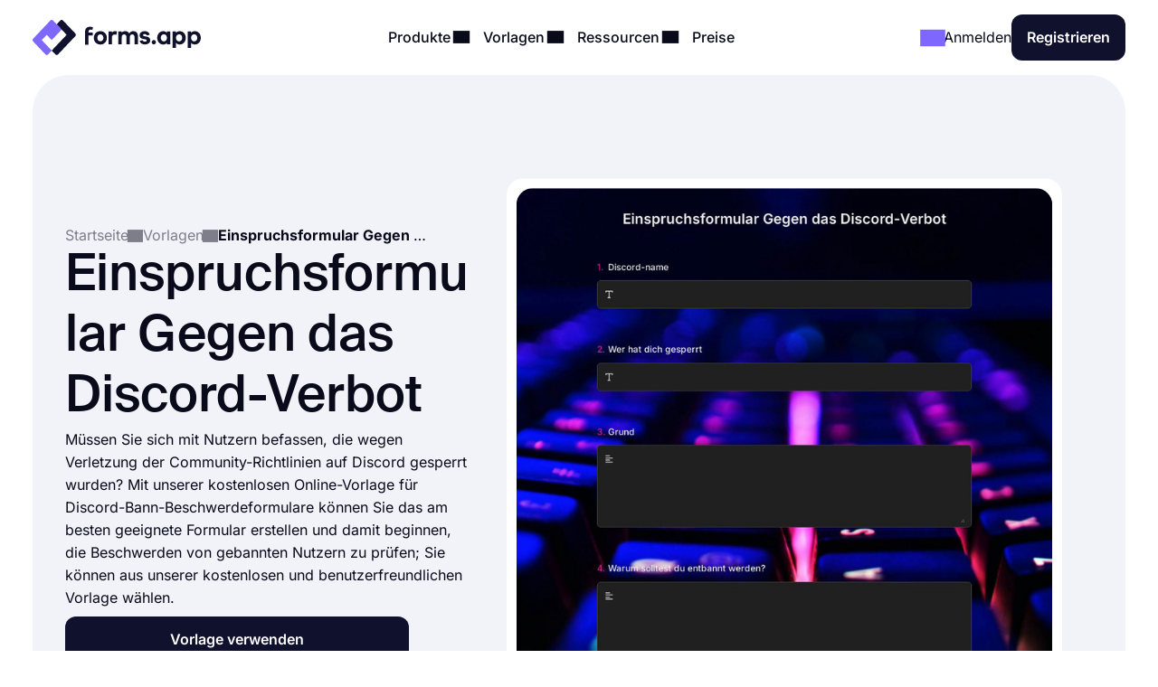

--- FILE ---
content_type: text/html;charset=utf-8
request_url: https://forms.app/de/vorlagen/einspruchsformular-gegen-das-discord-verbot
body_size: 23945
content:
<!DOCTYPE html><html  lang="de" data-capo=""><head><script>(function(w,i,g){w[g]=w[g]||[];if(typeof w[g].push=='function')w[g].push(i)})
(window,'GTM-WPSL383','google_tags_first_party');</script><script>(function(w,d,s,l){w[l]=w[l]||[];(function(){w[l].push(arguments);})('set', 'developer_id.dYzg1YT', true);
		w[l].push({'gtm.start':new Date().getTime(),event:'gtm.js'});var f=d.getElementsByTagName(s)[0],
		j=d.createElement(s);j.async=true;j.src='/ffa7/';
		f.parentNode.insertBefore(j,f);
		})(window,document,'script','dataLayer');</script><meta charset="utf-8">
<meta name="viewport" content="width=device-width, initial-scale=1, shrink-to-fit=no">
<title>Einspruchsformular Gegen das Discord-Verbot - forms.app</title>
<link rel="preconnect" href="https://fonts.forms.app" crossorigin>
<link rel="preconnect" href="https://analytics.forms.app/" crossorigin>
<meta name="description" content="Mit unserer kostenlosen Online-Formularvorlage für Einsprüche gegen Verbote von Discord können Sie das am besten geeignete Formular erstellen und Einsprüche von gesperrten Benutzern überprüfen.">
<meta property="og:title" content="Einspruchsformular Gegen das Discord-Verbot - forms.app">
<meta property="og:type" content="website">
<meta property="og:image" itemprop="image" content="https://file.forms.app/sitefile/Link-preview-templates.png">
<meta property="og:image:width" content="700">
<meta property="og:image:height" content="350">
<meta property="og:image:alt" content="forms_logo">
<meta property="og:image:secure_url" itemprop="image" content="https://file.forms.app/sitefile/Link-preview-templates.png">
<meta property="og:description" content="Mit unserer kostenlosen Online-Formularvorlage für Einsprüche gegen Verbote von Discord können Sie das am besten geeignete Formular erstellen und Einsprüche von gesperrten Benutzern überprüfen.">
<meta property="og:url" content="https://forms.app/de/vorlagen/einspruchsformular-gegen-das-discord-verbot">
<meta property="og:site_name" content="Einspruchsformular Gegen das Discord-Verbot - forms.app">
<link rel="alternate" href="https://forms.app/en/templates/discord-ban-appeals-form" hreflang="en">
<link rel="alternate" href="https://forms.app/tr/sablonlar/discord-yasagi-itiraz-formu" hreflang="tr">
<link rel="alternate" href="https://forms.app/es/plantillas/formulario-de-apelacion-de-prohibicion-de-discord" hreflang="es">
<link rel="alternate" href="https://forms.app/pt/modelos/formulario-de-apelacao-de-proibicao-de-discord" hreflang="pt">
<link rel="alternate" href="https://forms.app/de/vorlagen/einspruchsformular-gegen-das-discord-verbot" hreflang="de">
<link rel="alternate" href="https://forms.app/fr/modeles/formulaire-de-appel-de-bannissement-sur-discord" hreflang="fr">
<link rel="canonical" href="https://forms.app/de/vorlagen/einspruchsformular-gegen-das-discord-verbot">
<script type="text/javascript" data-cfasync="false" src="https://analytics.forms.app/static/analytics.js?v=4" async></script>
<style type="text/css" id="fa-auth">.element-auth{display:none !important;}</style>
<style>:root{--height-l10:16.100000381469727px;--height-l12:19.399999618530273px;--height-l14:22.600000381469727px;--height-l16:25.799999237060547px;--height-l18:29.100000381469727px;--height-l20:32.29999923706055px;--height-l24:34px;--height-l28:37px;--height-l36:45px;--height-l44:55px;--height-l56:67px;--height-l72:86px;--size-f10:10px;--size-f12:12px;--size-f14:14px;--size-f16:16px;--size-f18:18px;--size-f20:20px;--size-f24:24px;--size-f28:28px;--size-f36:36px;--size-f40:40px;--size-f44:44px;--size-f56:56px;--size-f72:72px;--spacing-letter-spacing-body:0px;--spacing-letter-spacing-heading:0px;--spacing-para-spacing-heading:16px;--spacing-para-spacing-body:28px;--space-blog-small-section-space:12px;--space-blog-section-space:28px;--space-box-side-space:36px;--space-fill-section-side-space:36px;--space-title-sub-space:48px;--space-brands-logo-space:64px;--space-footer-up-space:64px;--space-header-sub-space:64px;--space-header-in-vert-space:80px;--space-naked-section-side-space:96px;--space-section-in-side-space:96px;--space-section-in-vert-space:136px;--space-section-sub-space:160px;--radius-xs-large:40px}@media(max-width:1024px){:root{--height-l10:16.100000381469727px;--height-l12:19.399999618530273px;--height-l14:22.600000381469727px;--height-l16:25.799999237060547px;--height-l18:29.100000381469727px;--height-l20:32.29999923706055px;--height-l24:34px;--height-l28:37px;--height-l36:45px;--height-l44:50px;--height-l56:57px;--height-l72:76px;--size-f10:10px;--size-f12:12px;--size-f14:14px;--size-f16:16px;--size-f18:18px;--size-f20:20px;--size-f24:24px;--size-f28:28px;--size-f36:36px;--size-f40:38px;--size-f44:40px;--size-f56:48px;--size-f72:64px;--spacing-letter-spacing-body:0px;--spacing-letter-spacing-heading:0px;--spacing-para-spacing-heading:16px;--spacing-para-spacing-body:24px;--space-blog-small-section-space:12px;--space-fill-section-side-space:24px;--space-blog-section-space:28px;--space-box-side-space:28px;--space-naked-section-side-space:30px;--space-brands-logo-space:40px;--space-title-sub-space:44px;--space-footer-up-space:56px;--space-header-sub-space:56px;--space-section-in-side-space:64px;--space-section-in-vert-space:78px;--space-header-in-vert-space:60px;--space-section-sub-space:128px;--radius-xs-large:30px}}@media(max-width:767px){:root{--height-l10:16.100000381469727px;--height-l12:19.399999618530273px;--height-l14:21px;--height-l16:22px;--height-l18:25px;--height-l20:27px;--height-l24:30px;--height-l28:33px;--height-l36:35px;--height-l44:40px;--height-l56:44px;--height-l72:50px;--size-f10:10px;--size-f12:12px;--size-f14:14px;--size-f16:16px;--size-f18:18px;--size-f20:20px;--size-f24:22px;--size-f28:24px;--size-f36:24px;--size-f40:28px;--size-f44:32px;--size-f56:36px;--size-f72:40px;--spacing-letter-spacing-body:0px;--spacing-letter-spacing-heading:0px;--spacing-para-spacing-heading:12px;--spacing-para-spacing-body:16px;--space-naked-section-side-space:0px;--space-blog-small-section-space:8px;--space-fill-section-side-space:12px;--space-blog-section-space:16px;--space-box-side-space:28px;--space-brands-logo-space:28px;--space-section-in-side-space:28px;--space-title-sub-space:32px;--space-header-in-vert-space:40px;--space-footer-up-space:48px;--space-header-sub-space:48px;--space-section-in-vert-space:48px;--space-section-sub-space:52px;--radius-xs-large:20px}}.h-72{font-size:var(--size-f72);line-height:var(--height-l72)}.h-56{font-size:var(--size-f56);line-height:var(--height-l56)}.h-44{font-size:var(--size-f44);line-height:var(--height-l44)}.h-36{font-size:var(--size-f36);line-height:var(--height-l36)}.h-28{font-size:var(--size-f28);line-height:var(--height-l28)}.h-24{font-size:var(--size-f24);line-height:var(--height-l24)}.h-20{font-size:var(--size-f20);line-height:var(--height-l20)}.tx-small{font-size:var(--size-f14)!important;line-height:var(--height-l14)!important}.tx-large{font-size:var(--size-f18)!important;line-height:var(--height-l18)!important}.tx-xxlarge{font-size:var(--size-f24)!important;line-height:var(--height-l24)!important}.tx-xxxlarge{font-size:var(--size-f40);line-height:normal}.tx-regular{font-weight:400}.tx-medium{font-weight:500}.tx-center{text-align:center}.tx-left{text-align:left}.tx-12{font-size:var(--size-f12);line-height:var(--height-l12)}.tx-14{font-size:var(--size-f14);line-height:var(--height-l14)}.tx-16{font-size:var(--size-f16);line-height:var(--height-l16)}.tx-18{font-size:var(--size-f18);line-height:var(--height-l18)}.tx-20{font-size:var(--size-f20);line-height:var(--height-l20)}.tx-24{font-size:var(--size-f24);line-height:var(--height-l24)}.fw-medium{font-weight:500}.fw-semi-bold{font-weight:600}@font-face{font-display:swap;font-family:Suisse;font-style:normal;font-weight:500;src:url(/assets/fonts/suisse/Medium.woff2) format("woff2")}html{line-height:1.15;-ms-text-size-adjust:100%;-webkit-text-size-adjust:100%;scroll-behavior:smooth}@media(min-width:1023px){html *{scroll-margin-top:100px}}body{font-family:Inter,sans-serif;text-rendering:optimizeLegibility;-webkit-font-smoothing:antialiased;-moz-osx-font-smoothing:grayscale;color:var(--txPrimary);font-feature-settings:"liga","kern";-webkit-font-feature-settings:"liga","kern";-moz-font-feature-settings:"liga","kern";font-kerning:normal;-webkit-font-kerning:normal;-moz-font-kerning:normal;font-size:var(--size-f16);font-weight:400;line-height:var(--height-l16);margin:0;padding:0 var(--space-fill-section-side-space) var(--space-fill-section-side-space) var(--space-fill-section-side-space)}::-moz-selection{background:#141414!important;color:#fff;-webkit-text-fill-color:initial}::selection{background:#141414!important;color:#fff;-webkit-text-fill-color:initial}html{box-sizing:border-box;-ms-overflow-style:scrollbar}*,:after,:before{box-sizing:inherit}.container{margin:0 auto;max-width:1400px;width:100%}.container-fluid{width:100%}.container-fluid .fluid-wrapper-spacing{align-items:center;border-radius:var(--radius-xs-large);display:flex;flex-direction:column;padding:var(--space-header-in-vert-space) var(--space-fill-section-side-space)}.container .naked-wrapper-spacing{padding:0 var(--space-naked-section-side-space)}.container .bg-wrapper-spacing{border-radius:var(--radius-xs-large);padding:var(--space-section-in-vert-space) var(--space-section-in-side-space)}img{height:auto!important;max-width:100%}img.color-invert{filter:brightness(0) invert(1)}h1,h2,h3,h4,h5,h6{font-family:Suisse,sans-serif;font-weight:500;letter-spacing:var(--spacing-letter-spacing-heading);margin:0}p{margin:0}a{color:inherit;text-decoration:none;transition:.3s}a.link{color:var(--txAccentPurple);text-decoration:underline}hr{border-color:var(--brPrimary);border-width:.5px;margin-bottom:16px;margin-top:16px}ul:not(.list){margin:0;padding:0}ul:not(.list) li{list-style:none}.fade-enter-active,.fade-leave-active{transition:opacity .3s ease}.fade-enter,.fade-enter-from,.fade-leave-to{opacity:0}.badge{align-self:flex-start;background-color:var(--bgSoftPurple50);border-radius:8px;color:var(--txPrimary);display:inline-block;font-size:var(--size-f14);font-weight:600;line-height:var(--height-l14);padding:4px 12px;width:auto}.badge.orange{background-color:var(--bgSoftRed)}.badge.black{background:var(--bgDarkNight);color:var(--txWhite)}strong{font-weight:500}.tx-accent-purple{color:var(--txAccentPurple)}.tx-accent-purple-surface{color:var(--txAccentPurpleSurface)}.tx-white{color:var(--txWhite)}.tx-tertiary{color:var(--txTertiary)}.bg-soft-purple-50{background-color:var(--bgSoftPurple50);--bg-color:var(--bgSoftPurple50);--shadow-color:var(--bgSoftPurple100);--title-text-color:var(--txAccentPurple)}.bg-soft-gray-100{background-color:var(--bgSoftGray100)}.bg-soft-purple-100{background-color:var(--bgSoftPurple100);--bg-color:var(--bgSoftPurple100);--shadow-color:#7d67ff3b;--title-text-color:var(--txAccentPurple)}.bg-soft-gray{background-color:var(--bgSoftGray);--bg-color:var(--bgSoftGray);--shadow-color:#0000000f;--title-text-color:var(--txAccentPurple)}.bg-soft-green-50{background-color:var(--bgSoftGreen50);--bg-color:var(--bgSoftGreen50);--shadow-color:#99e2c15c;--title-text-color:var(--green-800)}.bg-soft-green-100{background-color:var(--bgSoftGreen100)}.bg-soft-pink-50{background-color:var(--bgSoftPink50);--bg-color:var(--bgSoftPink50);--shadow-color:#ffcee470;--title-text-color:var(--pink-600)}.bg-soft-pink-200{background-color:var(--bgSoftPink200)}.bg-dark-night{background-color:var(--bgDarkNight);--bg-color:var(--bgDarkNight);--shadow-color:#7e69ff36;--title-text-color:var(--txAccentPurple)}.bg-dark-night .input-box{box-shadow:150px 30px 100px 50px #7e69ff4d,-130px 0 100px 50px #de2d7d26!important}.desc-content{max-width:1030px}.google-login{background:#2a73eb!important;border:none!important;color:#fff!important}.google-login i{background:#fff;border-radius:999px;height:28px!important;width:28px!important}.apple-login i{font-size:24px!important}.bg-white{background-color:var(--bgWhite)}.bg-star{color:#ffc53d}.br-primary{border:1px solid var(--brPrimary)}.page-wrapper{display:flex;flex-direction:column;gap:var(--space-section-sub-space)}.page-wrapper .section{width:100%}.detail-wrapper{margin:24px auto 0;max-width:1090px}.detail-wrapper .editor-content{font-size:var(--size-f18)!important;line-height:var(--height-l20)!important}.detail-wrapper .editor-content b{font-weight:600!important}.detail-wrapper .left-page-wrapper{display:flex;flex-direction:column;gap:28px;max-width:700px;width:70%}@media(max-width:767px){.detail-wrapper .left-page-wrapper{width:100%}}.hero-wrapper{max-width:1040px;width:100%}.hero-wrapper .hero-text{position:relative;z-index:9}.hero-wrapper h1 strong{color:var(--title-text-color);font-weight:500}.column-sticky{max-width:300px;position:sticky;top:85px;width:100%;width:30%}@media(max-width:767px){.column-sticky{background:#fff;border-top:1px solid var(--brPrimary);max-width:none;padding:8px 4px;text-align:center;width:100%;z-index:99}.column-sticky.mobile-sticky{bottom:0;top:auto}}.tooltip-icon{left:5px;opacity:.5;position:relative}span.tooltip-item{-webkit-text-decoration:dashed;text-decoration:dashed;-webkit-text-decoration:underline dotted var(--txTertiary);text-decoration:underline dotted var(--txTertiary);text-decoration-thickness:2px;text-underline-offset:4px}.tooltip{background-color:var(--bgDarkNight);border-radius:8px;color:#fff;font-size:var(--size-f14)!important;left:0;line-height:var(--height-l14)!important;max-width:200px;padding:8px;position:absolute;text-align:center;top:0;z-index:99}.tooltip:before{background:var(--bgDarkNight);border-radius:3px;content:"";height:12px;position:absolute;transform:rotate(45deg) translate(-50%);width:12px;z-index:-1}.tooltip.left:before{right:-8px;top:50%}.tooltip.right:before{left:0;top:50%}.tooltip.top:before{bottom:-9px;left:calc(50% - 2px)}.tooltip.bottom:before{left:calc(50% - 2px);top:1px}.tooltip a{text-decoration:underline}.title-wrapper{max-width:1030px}.ml-3{margin-left:12px}.mr-3{margin-right:12px}.mr-8{margin-right:32px}.mt-1{margin-top:4px}.mt-2{margin-top:8px}.mt-3{margin-top:12px}.mt-4{margin-top:16px}.mt-5{margin-top:20px}.mt-6{margin-top:24px}.mt-12{margin-top:48px!important}.mb-3{margin-bottom:12px}.mb-4{margin-bottom:16px}.mb-6{margin-bottom:24px}.mr-1{margin-right:4px}.mr-2{margin-right:8px}.p-1{padding:4px}.p-1-2{padding:4px 8px}.p-2{padding:8px}.p-3{padding:12px}.p-3-0{padding:12px 0}.p-4{padding:16px}.p-4-0{padding:16px 0}.p-5{padding:20px}.p-6{padding:24px}.p-6-0{padding:24px 0}.p-7{padding:28px}.p-6-8{padding:24px 32px}.p-8-4{padding:32px 16px}.p-8-10{padding:32px 40px}.p-24{padding:96px}.pt-05{padding-top:2px}.pt-1{padding-top:4px}.pt-4{padding-top:16px}.pl-6{padding-left:24px}.pl-4{padding-left:16px}.pr-5{padding-right:20px}.pr-6{padding-right:24px}.no-wrap{white-space:nowrap}.tx-space-pre{white-space:pre}.grid{display:grid}.grid.center{align-items:center}.cols-1{grid-template-columns:1fr}.cols-2{grid-template-columns:repeat(2,1fr)}.cols-3{grid-template-columns:repeat(3,1fr)}.display-inline{display:inline}.flex-row{align-items:center;display:flex;flex-direction:row}.flex-row.start{align-items:flex-start}.flex-row.stretch{align-items:stretch}.flex-row.center{justify-content:center}.flex-row.between{justify-content:space-between}.flex-row.wrap{flex-wrap:wrap}.flex-row.end{justify-content:flex-end}.flex-grow-1{flex-grow:1}.flex-grow-2{flex-grow:2}.flex-column{display:flex;flex-direction:column}.flex-column.center{align-items:center}.flex-column.start{align-items:flex-start}.flex-column.j-center{justify-content:center}.flex-column.between{justify-content:space-between}.flex-column.end{justify-content:end}.flex-column.reverse{flex-direction:column-reverse}.align-self-end{align-self:flex-end!important}.align-self-center{align-self:center!important}.hidden{display:none!important}.full-w{width:100%!important}.full-h{height:100%}.gap-05{gap:2px}.gap-1{gap:4px}.gap-2{gap:8px}.gap-3{gap:12px}.gap-4{gap:16px}.gap-5{gap:20px}.gap-6{gap:24px}.gap-7{gap:28px}.gap-8{gap:32px}.gap-9{gap:36px}.gap-10{gap:40px}.gap-12{gap:48px}.gap-16{gap:64px}.gap-24{gap:96px}.gap-in{gap:inherit}.gap-title-sub-space{gap:var(--space-title-sub-space)}.gap-section-side{gap:var(--space-section-in-side-space)}.flex-01{flex:.1}.flex-02{flex:.2}.flex-03{flex:.3}.flex-04{flex:.4}.flex-05{flex:.5}.flex-06{flex:.6}.flex-07{flex:.7}.flex-08{flex:.8}.flex-09{flex:.9}.flex-1{flex:1}.text-center{text-align:center}.text-right{text-align:right}.no-border{border:0!important}.radius-xl{border-radius:var(--radius-xs-large)}.radius-l{border-radius:20px}.radius-m{border-radius:16px}.radius-s{border-radius:12px}.radius-xs{border-radius:8px}.radius-xxs{border-radius:4px}.radius-infinite{border-radius:9999px}.xs-visible{display:none!important}.break-word{word-break:break-word}.cursor-p{cursor:pointer}.semi-bold{font-weight:600}.cursor-default{cursor:default!important;pointer-events:none}label{display:block;font-weight:400}label.vertical{margin-bottom:8px}label.horizontal{margin-right:16px}div.line{background-color:var(--brPrimary);border:none}div.line.vertical{height:100%;width:1px}div.line.horizontal{height:1px;width:100%}.overflow-x-auto{overflow-x:auto}.v-hidden{opacity:0;pointer-events:none}.line-clamp-3{display:-webkit-box;-webkit-line-clamp:3;-webkit-box-orient:vertical;overflow:hidden;text-overflow:ellipsis}.list-content-open ul{padding-left:16px}.list-content-open ul li{list-style:disc}@media(min-width:768px)and (max-width:1024px){.sm-flex-column{flex-direction:column}.sm-flex-column-reverse{flex-direction:column-reverse}.sm-two-column{display:grid;grid-template-columns:50% 50%}.sm-hidden{display:none!important}.sm-visible{display:block!important}.lg-visible{display:none!important}.sm-cols-1{grid-template-columns:1fr!important}.sm-cols-2{grid-template-columns:repeat(2,1fr)!important}.sm-cols-3{grid-template-columns:repeat(3,1fr)!important}}@media(max-width:767px){.xs-flex-column{flex-direction:column!important}.xs-flex-column-reverse{flex-direction:column-reverse!important}.xs-two-column{display:grid;grid-template-columns:50% 50%}.xs-flex-wrap{flex-wrap:wrap}.xs-hidden{display:none!important}.xs-visible{display:block!important}.lg-visible{display:none!important}.xs-cols-1{grid-template-columns:repeat(1,1fr)!important}.xs-cols-2{grid-template-columns:repeat(2,1fr)!important}.xs-cols-3{grid-template-columns:repeat(3,1fr)!important}.xs-full-w{width:100%!important}}</style>
<style>.app-header[data-v-adbc0800]{background-color:var(--bgWhite);padding:16px 0;position:sticky;top:0;transition:.3s ease-in-out;width:100%;z-index:99}@media(max-width:767px){.app-header.hide[data-v-adbc0800]{transform:translateY(-100%)}}.app-header[data-v-adbc0800] .mobile-menu-bar{display:none}.app-header[data-v-adbc0800] .dropdown-content .dropdown-menus{align-self:stretch}.app-header .min-logo[data-v-adbc0800]{display:none}@media(min-width:1023px)and (max-width:1300px){[data-v-adbc0800] .menu-items{gap:4px}[data-v-adbc0800] .login-buttons,[data-v-adbc0800] .header-login{gap:16px}}@media(max-width:1024px){.app-header[data-v-adbc0800] .mobile-menu-bar{display:block}.app-header[data-v-adbc0800] .right-panel{display:none!important}.app-header[data-v-adbc0800] .header-menubar-menu-item{width:100%}.app-header[data-v-adbc0800] .menu-link{display:flex;justify-content:flex-start;width:100%}.app-header[data-v-adbc0800] .menu-link .i-icon{margin-left:auto!important}.app-header[data-v-adbc0800] .menu-link:before{display:none}.app-header[data-v-adbc0800] .dropdown-content{position:static!important;transform:none}.app-header[data-v-adbc0800] .dropdown-content .dropdown-content-inner{background-color:var(--bgSoftGray);box-shadow:none;margin-top:12px;min-width:100%}.app-header[data-v-adbc0800] .dropdown-content .dropdown-content-inner:before{display:none}.app-header[data-v-adbc0800] .dropdown-menus{flex-direction:column;gap:0}.menu-items[data-v-adbc0800]{background:var(--bgWhite);flex-direction:column;height:0;justify-content:flex-start;left:0;opacity:0;overflow:auto;padding:0 20px;position:absolute;top:80px;width:100%;z-index:9}.menu-items[data-v-adbc0800],.menu-items.open[data-v-adbc0800]{transition:height,opacity .3s ease-in-out}.menu-items.open[data-v-adbc0800]{height:calc(100vh - 80px);opacity:1;padding:8px}}@media(max-width:767px){.app-header[data-v-adbc0800] .header-login{gap:8px}}@media(max-width:370px){.app-header .large-logo[data-v-adbc0800]{display:none}.app-header .min-logo[data-v-adbc0800]{display:block}}</style>
<style>.app-logo img[data-v-b953f23f]{display:block;flex-shrink:0;height:37px;width:186px}@media(max-width:767px){.app-logo img[data-v-b953f23f]{width:154px}}.app-icon[data-v-b953f23f]{align-items:center;display:flex;flex-shrink:0}.app-icon img[data-v-b953f23f]{height:50px;width:50px}</style>
<style>.header-menubar-menu-item[data-v-411c1872]{display:inline-block;padding:8px;transition:.3s ease-in-out}.header-menubar-menu-item .menu-link[data-v-411c1872]{font-weight:500;position:relative;z-index:100002}.header-menubar-menu-item .menu-link[data-v-411c1872]:not(.no-caret):before{background:#fff;border-radius:4px;bottom:-90px;content:"";height:20px;left:50%;opacity:0;position:absolute;transform:translate(-50%) rotate(45deg);transition:.1s ease-in-out;width:20px}.header-menubar-menu-item .menu-link:hover span[data-v-411c1872]{opacity:.7}.header-menubar-menu-item:has(.open-dropdown) .menu-link[data-v-411c1872]:before{bottom:-60px;opacity:1!important}.header-menubar-submenu-wrapper[data-v-411c1872]{background-color:#fff;border-radius:10px;box-shadow:0 4px 10px #0003;font-size:14px;left:50%;opacity:0;padding:8px 12px;position:absolute;top:100%;transform:translate(-50%);transition:opacity .3s ease-in-out;visibility:hidden;white-space:nowrap}.header-menubar-menu-item:hover .header-menubar-submenu-wrapper[data-v-411c1872]{opacity:1;visibility:visible}</style>
<style>.i-icon[data-v-576e8666]{align-items:center;color:inherit;display:inline-flex;fill:currentColor;font-size:inherit;justify-content:center;-moz-osx-font-smoothing:grayscale;-webkit-font-smoothing:antialiased;font-style:normal;font-variant:normal;line-height:1;overflow:visible;text-rendering:auto}.i-icon div[data-v-576e8666]{transform:scale(1.15)}.i-icon.clickable[data-v-576e8666]{border-radius:4px;cursor:pointer;position:relative}.i-icon.clickable[data-v-576e8666]:before{background-color:var(--bgSoftGray);border-radius:inherit;content:"";height:100%;left:0;mix-blend-mode:luminosity;opacity:0;position:absolute;top:0;transition:opacity .3s;width:100%}.i-icon.clickable[data-v-576e8666]:hover:before{opacity:1}.i-icon.naked-hover[data-v-576e8666]:hover{opacity:.6}i .svg-icon[data-v-576e8666]{height:1em;pointer-events:none;width:2em}</style>
<style>.logo-container[data-v-729d9595],.logo-wrapper[data-v-729d9595]{position:relative}.logo-container[data-v-729d9595]{flex:1;min-height:54px}.right-panel[data-v-729d9595]{background:var(--bgDarkNight);color:var(--txWhite);display:flex;flex-direction:column;justify-content:space-between}.submenu-integration-logo[data-v-729d9595]{align-items:center;border-radius:10px;display:flex;flex:1;justify-content:center;left:0;opacity:1;position:absolute;top:0;transition:opacity 1s ease-in-out}.submenu-integration-logo-hidden[data-v-729d9595]{opacity:0}</style>
<style>.button[data-v-9ce40e52]{align-items:center;border:1px solid transparent;border-radius:12px;color:var(--bgWhite);cursor:pointer;display:flex;display:inline-flex;flex-direction:row;gap:8px;justify-content:center;min-height:1em;min-width:1em;overflow:hidden;position:relative;text-align:center;text-decoration:none;transition:width .3s ease-in-out,background-color .3s ease-in-out,border-color .3s ease-in-out;user-select:none;-moz-user-select:none;-ms-user-select:none;-webkit-user-select:none}.button[data-v-9ce40e52]:not(.full-w){width:-moz-fit-content;width:fit-content}.button.center[data-v-9ce40e52]{align-self:center}.button.with-icon[data-v-9ce40e52]{gap:8px;justify-content:center}.button.append-icon .text-wrapper[data-v-9ce40e52]{margin-left:auto}.button.prepend-icon .text-wrapper[data-v-9ce40e52]{flex:1}.button.rounded[data-v-9ce40e52]{border-radius:999999px}.button.underline[data-v-9ce40e52]{text-decoration:underline}.button .text-wrapper[data-v-9ce40e52]{font-weight:600;justify-self:center;width:100%}.button .text-wrapper[data-v-9ce40e52]:empty{display:none}.button .i-preloader[data-v-9ce40e52]{left:50%;margin:0!important;position:absolute;transform:translate(-50%)}.button .loading-text[data-v-9ce40e52]{opacity:0}.button .is-rotate-loading[data-v-9ce40e52]{animation:fa-spin-9ce40e52 1s linear infinite}.button.size-xsmall[data-v-9ce40e52]{padding:2px 4px}.button.size-xsmall.with-icon[data-v-9ce40e52]:not(:has(.text-wrapper)){padding:2px}.button.size-small[data-v-9ce40e52]{padding:4px 8px}.button.size-small .text-wrapper[data-v-9ce40e52]{font-weight:400}.button.size-small.with-icon[data-v-9ce40e52]:not(:has(.text-wrapper)){padding:4px}.button.size-small.type-naked[data-v-9ce40e52]{padding:4px 0}.button.size-small.type-naked .text-wrapper[data-v-9ce40e52]{text-align:left}.button.size-medium[data-v-9ce40e52]{padding:12px 16px}.button.size-medium.with-icon[data-v-9ce40e52]:has(.text-wrapper[style="display: none;"]),.button.size-medium.with-icon[data-v-9ce40e52]:not(:has(.text-wrapper)){padding:8px}.button.size-large[data-v-9ce40e52]{padding:16px 24px}.button.size-large.with-icon[data-v-9ce40e52]:not(:has(.text-wrapper)){padding:12px}.button.type-primary[data-v-9ce40e52]{background-color:var(--bgDarkNight)}.button.type-primary[data-v-9ce40e52]:hover{background-color:var(--night-300)}.button.type-primary[data-v-9ce40e52]:active{background-color:var(--night-400)}.button.type-primary[data-v-9ce40e52] .ispinner-circle{background-color:var(--txWhite)}.button.type-secondary[data-v-9ce40e52]{background-color:var(--bgSoftGray);border-color:var(--brPrimary);color:var(--txPrimary)}.button.type-secondary[data-v-9ce40e52]:hover{background-color:var(--bgTertiary)}.button.type-secondary[data-v-9ce40e52]:active{background-color:var(--bgSoftGrayFocus)}.button.type-secondary[data-v-9ce40e52] .ispinner-circle{background-color:var(--txPrimary)}.button.type-primary-white[data-v-9ce40e52]{background-color:var(--bgWhite);border-color:var(--brPrimary);color:var(--txPrimary)}.button.type-primary-white[data-v-9ce40e52]:hover{background-color:var(--bgSoftGray100)}.button.type-primary-white[data-v-9ce40e52]:active{background-color:var(--bgSoftGray)}.button.type-primary-white[data-v-9ce40e52] .ispinner-circle{background-color:var(--txPrimary)}.button.type-naked[data-v-9ce40e52]{color:var(--txPrimary)}.button.type-naked[data-v-9ce40e52]:hover{opacity:.8}.button.type-naked[data-v-9ce40e52] .ispinner-circle{background-color:var(--txPrimary)}.button.type-outline[data-v-9ce40e52]{border:1px solid var(--txPrimary);color:var(--txPrimary)}.button.type-outline[data-v-9ce40e52]:hover{border-color:var(--txTertiary);color:var(--txTertiary)}.button.type-outline[data-v-9ce40e52] .ispinner-circle{background-color:var(--txPrimary)}.button.type-outline-white[data-v-9ce40e52]{border:1px solid var(--txWhite);color:var(--txWhite)}.button.type-outline-white[data-v-9ce40e52]:hover{opacity:.66}.button.type-outline-white[data-v-9ce40e52] .ispinner-circle{background-color:var(--txWhite)}.button.type-accent-purple[data-v-9ce40e52]{background-color:var(--bgPurple);border-color:transparent}.button.type-accent-purple[data-v-9ce40e52]:hover{background-color:var(--bgPurpleHover)}.button.type-accent-purple[data-v-9ce40e52]:active{background-color:var(--bgPurpleFocus)}.button.type-accent-purple[data-v-9ce40e52] .ispinner-circle{background-color:var(--txWhite)}.button.loading[data-v-9ce40e52]{pointer-events:none}.button .button-loading[data-v-9ce40e52]{position:absolute}.button.disabled[data-v-9ce40e52]{background-color:var(--bgPrimaryDisabled);color:var(--txPrimaryDisabled);cursor:not-allowed;pointer-events:none}@keyframes fa-spin-9ce40e52{0%{transform:rotate(0)}to{transform:rotate(359deg)}}</style>
<style>.dropdown-menus-wrapper[data-v-0739c537]{align-self:stretch}.template-btn-all[data-v-0739c537]{margin-top:auto}.right-panel[data-v-0739c537]{background-color:var(--bgSoftPurple50)}.right-panel li a[data-v-0739c537]{background:var(--bgWhite);border-radius:12px;display:inline-flex!important;font-weight:500;gap:12px;padding:8px 12px!important}.right-panel li a[data-v-0739c537]:hover{background:var(--bgSoftGray100)}</style>
<style>.right-panel[data-v-3f04bfd9]{--bg-color:radial-gradient(ellipse 70% 40% at center 65%,var(--bgSoftPink100) -121%,transparent 70%),var(--bgPurple);background:var(--bg-color);color:var(--txWhite);display:flex;flex-direction:column;justify-content:space-between}</style>
<style>.accordion .accordion-head[data-v-98dbd3d3]{align-items:center;background:none;border:none;color:inherit;cursor:pointer;display:flex;flex-direction:row;font-family:inherit;font-size:inherit;font-weight:inherit;justify-content:space-between;margin:0;outline:none;padding:0;text-align:left;width:100%}.accordion i[data-v-98dbd3d3]{transform:rotate(0);transition:.3s ease-in-out}.accordion .accordion-head[aria-expanded=true] i[data-v-98dbd3d3]{transform:rotate(180deg)}.accordion .accordion-head[aria-expanded=true]+.accordion-content[data-v-98dbd3d3]{opacity:1;will-change:opacity,max-height}.accordion .accordion-head[aria-expanded=true]+.accordion-content .accordion-content-inner[data-v-98dbd3d3]{padding-top:0}.accordion .accordion-content[data-v-98dbd3d3]:not(.open){height:0;opacity:0;overflow:hidden!important;transition:.3s ease-in-out;will-change:opacity,max-height}.accordion.fill[data-v-98dbd3d3]{background-color:var(--bgSoftGray);border-radius:16px}.accordion.fill .accordion-head[data-v-98dbd3d3]{padding:20px}.accordion.fill .accordion-content[data-v-98dbd3d3]{padding:0}.accordion.fill .accordion-content[data-v-98dbd3d3] a{color:var(--txAccentPurple);text-decoration:underline}.accordion.fill .accordion-content[data-v-98dbd3d3] a:hover{opacity:.8}.accordion.fill .accordion-content-inner[data-v-98dbd3d3]{padding:20px}</style>
<style>.iframe-popup[data-v-97226a16]{border-radius:20px}.template-detail-wrapper[data-v-97226a16]{background:#fff;border-radius:20px;padding:12px;position:relative;transform:scale(.9)}.template-detail-wrapper .template-click-bg[data-v-97226a16]{align-items:center;background:#ffffff59;cursor:pointer;display:flex;height:100%;justify-content:center;left:0;opacity:0;position:absolute;top:0;transition:.3s ease-in-out;width:100%}.template-detail-wrapper:hover .template-click-bg[data-v-97226a16]{opacity:1}.template-detail-wrapper iframe[data-v-97226a16]{border-radius:20px}.template-detail-wrapper img[data-v-97226a16]{aspect-ratio:1;border-radius:20px;height:auto;-o-object-fit:cover;object-fit:cover;width:100%}.template-open-text[data-v-97226a16] h2{font-size:var(--size-f36);line-height:var(--height-l36);margin-bottom:16px}.template-open-text[data-v-97226a16] a{color:var(--txAccentPurple);text-decoration:underline}.template-open-text[data-v-97226a16] ul{padding:unset;padding-inline-start:40px}.template-open-text[data-v-97226a16] ul li{list-style:unset}.template-intro-list[data-v-97226a16]{color:var(--txSecondary);margin:0}.template-intro-list li[data-v-97226a16]{line-height:1.5;list-style-type:disc;margin-bottom:4px}.template-intro-list li span[data-v-97226a16] a{color:var(--txAccentPurple);text-decoration:underline}.template-intro-list li[data-v-97226a16]:last-child{margin-bottom:0}.use-btn[data-v-97226a16]{align-self:flex-start;max-width:380px}.use-btn-popup[data-v-97226a16]{margin-bottom:-15px}@media(max-width:767px){.use-btn-popup[data-v-97226a16]{margin-bottom:-5px;width:100%!important}.use-btn-popup[data-v-97226a16] .button{width:100%}}@media(max-width:767px){.template-detail-wrapper[data-v-97226a16]{transform:none}}</style>
<style>.breadcrumbs[data-v-fe1954ec]{flex-wrap:wrap;list-style:none}.breadcrumbs li[data-v-fe1954ec]{max-width:230px;overflow:hidden;text-overflow:ellipsis;white-space:nowrap}.breadcrumbs li a[data-v-fe1954ec]{color:inherit;opacity:.5}.breadcrumbs li a.active[data-v-fe1954ec],.breadcrumbs li a[data-v-fe1954ec]:hover{opacity:1}.breadcrumbs li span[data-v-fe1954ec]{overflow:hidden;text-overflow:ellipsis}</style>
<style>.editor-content[data-v-7c1bd4ac]{font-size:var(--size-f16);font-weight:400;line-height:var(--height-l16);margin:0 auto;max-width:1200px;width:100%}.editor-content p[data-v-7c1bd4ac]{color:var(--txPrimary);font-size:inherit;font-weight:400;line-height:inherit;margin-bottom:1em;width:100%}.editor-content li[data-v-7c1bd4ac] a,.editor-content p[data-v-7c1bd4ac] a{color:var(--txAccentPurple);text-decoration:underline}.editor-content li[data-v-7c1bd4ac] a:hover,.editor-content p[data-v-7c1bd4ac] a:hover{opacity:.8}.editor-content ol li[data-v-7c1bd4ac],.editor-content ul li[data-v-7c1bd4ac]{color:var(--txPrimary);font-size:20px;font-size:inherit;line-height:inherit;margin-bottom:.3em}.editor-content ol li[data-v-7c1bd4ac]::marker,.editor-content ul li[data-v-7c1bd4ac]::marker{font-weight:600}.editor-content ol[data-v-7c1bd4ac]{margin:0;margin-block-start:0;padding-inline-start:1rem}.editor-content h1[data-v-7c1bd4ac]{font-size:var(--size-f56);line-height:var(--height-l56)}.editor-content h2[data-v-7c1bd4ac]{font-size:var(--size-f28);line-height:var(--height-l28)}.editor-content h2+div .faq-list-wrapper[data-v-7c1bd4ac]{margin-top:40px}.editor-content h3[data-v-7c1bd4ac]{font-size:var(--size-f20);line-height:var(--height-l20)}.editor-content h4[data-v-7c1bd4ac]{font-size:var(--size-f18);line-height:var(--height-l18)}.editor-content h5[data-v-7c1bd4ac],.editor-content h6[data-v-7c1bd4ac]{font-size:var(--size-f16);line-height:var(--height-l16)}.editor-content h1[data-v-7c1bd4ac],.editor-content h2[data-v-7c1bd4ac],.editor-content h3[data-v-7c1bd4ac],.editor-content h4[data-v-7c1bd4ac],.editor-content h5[data-v-7c1bd4ac],.editor-content h6[data-v-7c1bd4ac]{margin-bottom:8px;margin-top:40px}.editor-content .image[data-v-7c1bd4ac]{text-align:center;width:100%}.editor-content .image p[data-v-7c1bd4ac]{text-align:center}.editor-content .es-align-left[data-v-7c1bd4ac]{text-align:left}.editor-content .es-align-center[data-v-7c1bd4ac]{text-align:center}.editor-content .es-align-right[data-v-7c1bd4ac]{text-align:right}</style>
<link rel="stylesheet" href="/_nuxt/entry.RoZ5Xa2Q.css" crossorigin>
<link rel="stylesheet" href="/_nuxt/designs.CPb200tr.css" crossorigin>
<link rel="stylesheet" href="/_nuxt/pagecomponents.DAGmhRsY.css" crossorigin>
<link rel="stylesheet" href="/_nuxt/pageelements.BIjZdnvY.css" crossorigin>
<link rel="preload" href="https://fonts.forms.app/css2?family=Inter:ital,wght@0,400;0,500;0,600;0,700&display=swap" as="style" onload="this.rel='stylesheet'">
<link rel="modulepreload" as="script" crossorigin href="/_nuxt/P1Tl5MEr.js">
<link rel="modulepreload" as="script" crossorigin href="/_nuxt/UWXivgFh.js">
<link rel="modulepreload" as="script" crossorigin href="/_nuxt/D0Ymj2P8.js">
<link rel="modulepreload" as="script" crossorigin href="/_nuxt/NzrO7K__.js">
<link rel="modulepreload" as="script" crossorigin href="/_nuxt/BIexd_ev.js">
<script type="text/javascript" defer src="/assets/js/newrelic.js"></script>
<script type="text/javascript" defer src="/assets/js/gtm.js"></script>
<meta content="IE=edge" http-equiv="X-UA-Compatible">
<meta name="theme-color" content="#7d67ff">
<meta name="msapplication-navbutton-color" content="#7d67ff">
<meta name="apple-mobile-web-app-status-bar-style" content="#7d67ff">
<link rel="apple-touch-icon" sizes="180x180" href="https://forms.app/static/icons/apple-touch-icon.png?v=1">
<link rel="icon" type="image/png" sizes="32x32" href="https://forms.app/static/icons/favicon-32x32.png?v=1">
<link rel="icon" type="image/png" sizes="16x16" href="https://forms.app/static/icons/favicon-16x16.png?v=1">
<link rel="mask-icon" href="https://forms.app/static/icons/safari-pinned-tab.svg?v=" color="#3fcbd0">
<link rel="shortcut icon" href="https://forms.app/static/icons/favicon.ico?v=1">
<link rel="alternate" href="android-app://com.formsapp/https/www.forms.app">
<link rel="alternate" href="ios-app://1477890863/forms-app/uk?contenttype=front&">
<meta name="msapplication-TileColor" content="#00aba9">
<meta name="msapplication-config" content="/static/icons/browserconfig.xml?v=1'">
<link rel="manifest" href="/static/manifest.json">
<meta name="google-site-verification" content="R7lqtEO7GwFUfDq8xYkdoyuif0AXguhVJsPif-YNilQ">
<script data-cfasync="false" type="text/javascript">window.pageKey='templates'</script>
<script data-cfasync="false" type="text/javascript">(()=>{const a=localStorage.getItem("authToken");if(a){const b=document.getElementById("fa-auth");b&&(b.innerHTML=".element-noauth{display:none!important}")}})()</script>
<script type="application/ld+json">{"@context":"https://schema.org","@type":"FAQPage","mainEntity":[{"@type":"Question","name":"So sammeln Sie Online-Bewerbungen","acceptedAnswer":{"@type":"Answer","text":"Die Annahme von Online-Bewerbungen ist heutzutage für fast alle Unternehmen die Norm. Ganz gleich, ob es sich um Bewerbungen, Praktika oder Stipendienbewerbungen handelt: Durch Online-Bewerbungen können Sie Zeit und viel Aufwand sparen. Doch wie nimmt man Online-Bewerbungen am besten an? Die Antwort sind Online-Formulare. Mit einem Online-Formularersteller wie hier „forms.app“ können Sie ganz einfach ein Bewerbungs- oder Einreichungsformular zum Sammeln von Bewerberinformationen erstellen.Was ist ein Bewerbungsformular?Ein Bewerbungsformular ist eine allgemeine Bezeichnung für ein Dokument, mit dem Informationen von Ihren Bewerbern gesammelt werden, um diese zu bewerten. Ein typisches Bewerbungsformular kann Fragen zu Berufserfahrung, Ausbildung, Kontaktinformationen, Militärdienst, Hintergrundüberprüfung, Telefonnummer und anderen relevanten Details für die offene Stelle enthalten. Anschließend kann dieses Online-Formular zur Annahme von Bewerbungen mit der Zielgruppe geteilt oder auf der Website der Organisation eingebettet werden.Wie erstelle ich mein eigenes Bewerbungsformular auf forms.app?forms.app ist ein intuitiver Formularersteller, der Ihnen bei der Erstellung Ihrer eigenen Antragsformulare helfen kann. Sie können viele Formularfelder verwenden, um Ihre Fragen zu stellen, oder bedingte Logik verwenden, um Ihre Formulare gleichzeitig komplex und benutzerfreundlich zu gestalten. Die Datenerfassung ist mit forms.app viel einfacher. Hier sind die einfachen Schritte, die Sie befolgen sollten, um Ihr Online-Bewerbungsformular zu erstellen:Wählen Sie eine kostenlose Formularvorlage aus, um Ihr Formular schneller zu erstellenFügen Sie Auswahlfragen oder Textfelder hinzu, um Ihre Fragen zu stellen, oder bearbeiten Sie die vorhandenen FragenFügen Sie Ihr Organisationslogo an einem sichtbaren Teil Ihres Formulars hinzuAktivieren Sie die Willkommensseite, um potenzielle Bewerber willkommen zu heißen und ihnen zu erklären, was sie tun müssen, um sich zu bewerbenGehen Sie zur Registerkarte „Design“ und ändern Sie das Aussehen Ihres BewerbungsformularsTeilen Sie Ihr Online-Bewerbungsformular oder betten Sie es auf Ihrer Website einBeginnen Sie mit kostenlosen VorlagenGanz gleich, ob Sie ein Bewerbungsformular oder ein Registrierungsformular für eine Mitgliedschaft erstellen, forms.app bietet Ihnen kostenlos hochwertige Vorlagen. Diese Bewerbungsformularvorlagen enthalten häufige Fragen oder Formularfelder, die Sie wahrscheinlich in Ihr Formular aufnehmen möchten. Dadurch sparen Sie natürlich Zeit und können in kürzerer Zeit bessere Formulare und Umfragen erstellen. Wählen Sie noch heute eines unserer kostenlosen Formularmuster, um professionelle Online-Formulare zu erstellen."}}]}</script>
<script type="module" src="/_nuxt/P1Tl5MEr.js" crossorigin></script>
<style>:root { --bw-black: #000000;  --bw-white: #ffffff;  --transparents-gray500-20p: #c7cedb33;  --transparents-night500-60p: #10112d99;  --transparents-white0-60p: #ffffff99;  --blue-100: #e1eaf8;  --blue-200: #c2d5f2;  --blue-300: #a4bfeb;  --blue-400: #85aae5;  --blue-50: #f0f4fc;  --blue-500: #6795de;  --blue-600: #4071cb;  --blue-700: #2e539a;  --blue-800: #1e3766;  --blue-900: #060d18;  --gray-100: #f6f7fb;  --gray-1000: #0e0e11;  --gray-200: #e9ecf1;  --gray-300: #dde1e9;  --gray-400: #d4d9e3;  --gray-50: #f9fafb;  --gray-500: #c7cedb;  --gray-600: #b1b8c6;  --gray-700: #777c83;  --gray-800: #505258;  --gray-850: #2d2e32;  --gray-900: #1f1f25;  --gray-950: #141516;  --green-100: #ccf0e0;  --green-200: #99e2c1;  --green-300: #67d3a3;  --green-400: #34c584;  --green-50: #e6f8f0;  --green-500: #01b665;  --green-600: #019351;  --green-700: #01703e;  --green-800: #004727;  --green-900: #002414;  --night-10: #e8e8ea;  --night-100: #9fa0ab;  --night-200: #707081;  --night-300: #303143;  --night-400: #191a2e;  --night-50: #cfcfd5;  --night-500: #10112d;  --night-600: #0d0e26;  --night-700: #090a1a;  --night-800: #070713;  --night-900: #030308;  --orange-100: #f2dec9;  --orange-200: #ecc7a2;  --orange-300: #edb378;  --orange-400: #e4984c;  --orange-50: #fdf4ea;  --orange-500: #e48526;  --orange-600: #cd7012;  --orange-700: #b54d03;  --orange-800: #8e3f06;  --orange-900: #451e02;  --pink-100: #ffeff6;  --pink-200: #ffdfed;  --pink-300: #ffcee4;  --pink-400: #ffbedb;  --pink-50: #fff7fb;  --pink-500: #ffaed2;  --pink-600: #ff57a2;  --pink-700: #ff0073;  --pink-800: #ad004e;  --pink-900: #570027;  --purple-10: #f1f3f9;  --purple-100: #e5e0ff;  --purple-150: #d7d0ff;  --purple-200: #cbc2ff;  --purple-300: #b1a3ff;  --purple-400: #9785ff;  --purple-50: #f2f0ff;  --purple-500: #7d67ff;  --purple-600: #6750ea;  --purple-700: #4933c7;  --purple-800: #332197;  --purple-900: #241d4d;  --red-100: #fad7d7;  --red-200: #f4afaf;  --red-300: #ef8686;  --red-400: #e95e5e;  --red-50: #fdebeb;  --red-500: #e43636;  --red-600: #c61b1b;  --red-700: #941414;  --red-800: #630d0d;  --red-900: #310707;  --yellow-100: #fff9d4;  --yellow-200: #fff3a9;  --yellow-300: #ffed7d;  --yellow-400: #ffe752;  --yellow-50: #fffcea;  --yellow-500: #ffe127;  --yellow-600: #ebcb00;  --yellow-700: #b39b00;  --yellow-800: #756600;  --yellow-900: #3d3500;  --bgDarkNight: var(--night-500);  --bgPrimaryDisabled: var(--gray-200);  --bgPurple: var(--purple-500);  --bgSoftBlue: var(--blue-50);  --bgSoftGreen100: var(--green-100);  --bgSoftGreen50: var(--green-50);  --bgSoftOrange: var(--orange-50);  --bgSoftPink100: var(--pink-100);  --bgSoftPink200: var(--pink-200);  --bgSoftPink50: var(--pink-50);  --bgSoftPurple100: var(--purple-100);  --bgSoftPurple50: var(--purple-50);  --bgSoftRed: var(--red-50);  --bgSoftGray: var(--purple-10);  --bgSoftGray100: var(--gray-100);  --bgPurpleFocus: var(--purple-600);  --bgPurpleHover: var(--purple-400);  --bgSoftGrayFocus: var(--gray-300);  --bgSoftGrayHover: var(--gray-200);  --bgTertiary: var(--gray-200);  --bgWhite: var(--bw-white);  --brAlertBlue: var(--blue-300);  --brAlertGreen: var(--green-300);  --brAlertOrange: var(--orange-300);  --brAlertRed: var(--red-300);  --brBlack: var(--bw-black);  --brDisabled: var(--gray-500);  --brPrimary: var(--gray-400);  --brPrimaryHover: var(--gray-600);  --brPurple: var(--purple-500);  --brWhite: var(--bw-white);  --txAccentNight: var(--night-500);  --txAccentPurple: var(--purple-500);  --txAccentPurpleSurface: var(--purple-400);  --txAlertBlue: var(--blue-700);  --txAlertRed: var(--red-700);  --txBlack: var(--bw-black);  --txFooterDefault: var(--night-50);  --txPrimary: var(--night-700);  --txPrimaryDisabled: var(--gray-700);  --txSecondary: var(--night-300);  --txTertiary: var(--night-200);  --txWhite: var(--bw-white);  --txAlertOrange: var(--orange-700);  --txAlertGreen: var(--green-700); }</style></head><body><div id="__nuxt"><div class="layout"><div></div><!--[--><!----><!----><!----><!----><!----><!----><!----><!----><!----><!----><!----><!----><!----><!----><!----><!----><!----><!----><!----><link rel="preload" href="/assets/fonts/suisse/Medium.woff2" as="font" type="font/woff2" crossorigin><!----><!----><!----><!----><!--]--><div class="main-container"><!----><div class="app-header" data-section="header" data-v-adbc0800><div class="container" data-v-adbc0800><div class="flex-row between gap-3" data-v-adbc0800><a href="/de" class="app-logo large-logo" data-v-adbc0800 data-v-b953f23f><img fetchpriority="high" alt="forms.app logo" src="/cdn/icons/all/brands/formsapp-logo-dark.svg" data-v-b953f23f></a><a href="/de" class="app-icon min-logo" data-v-adbc0800 data-v-b953f23f><img fetchpriority="high" alt="forms.app logo" src="/cdn/icons/all/brands/formsapp-icon-dark.svg" data-v-b953f23f></a><ul class="flex-row center gap-7 menu-items flex-1" data-v-adbc0800 data-v-411c1872><!--[--><!--[--><li class="menu-item-0 header-menubar-menu-item no-hover" data-v-411c1872><!--[--><span class="menu-link flex-row gap-1 cursor-p" data-v-411c1872><span data-v-411c1872>Produkte <i class="i-icon size-xxsmall" style="width:16px;height:16px;font-size:12px;" data-v-411c1872 data-v-576e8666><div class="svg-icon" style="webkit-mask:url(/cdn/icons/all/regular/angle-down.svg) no-repeat center / contain;mask:url(/cdn/icons/all/regular/angle-down.svg) no-repeat center / contain;background-color:currentColor;" data-v-576e8666></div></i></span></span><template><div style="display:none;left:auto;top:auto;right:auto;bottom:auto;position:absolute;z-index:100001;" class="dropdown-content" data-v-411c1872 data-v-d22f9f14><div class="dropdown-content-inner" data-v-d22f9f14><!--[--><div class="flex-row gap-5" data-v-411c1872 data-v-729d9595><div class="flex-row gap-5 dropdown-menus" data-v-729d9595><!--[--><ul class="dropdown-menu" data-v-729d9595><!--[--><li data-v-729d9595><a class="advance" href="/de/umfrage-ersteller" data-v-729d9595><i class="i-icon size-small" style="width:24px;height:24px;font-size:16px;" data-v-729d9595 data-v-576e8666><div class="svg-icon" style="webkit-mask:url(/cdn/icons/all/regular/chart-line.svg) no-repeat center / contain;mask:url(/cdn/icons/all/regular/chart-line.svg) no-repeat center / contain;background-color:currentColor;" data-v-576e8666></div></i><div data-v-729d9595>Umfrage-Tool <p class="short-desc" data-v-729d9595>Sammeln Sie wertvolle und aussagekräftige Erkenntnisse</p></div></a></li><li data-v-729d9595><a class="advance" href="/de/quiz-ersteller" data-v-729d9595><i class="i-icon size-small" style="width:24px;height:24px;font-size:16px;" data-v-729d9595 data-v-576e8666><div class="svg-icon" style="webkit-mask:url(/cdn/icons/all/regular/trophy-star.svg) no-repeat center / contain;mask:url(/cdn/icons/all/regular/trophy-star.svg) no-repeat center / contain;background-color:currentColor;" data-v-576e8666></div></i><div data-v-729d9595>Quiz-Generator <p class="short-desc" data-v-729d9595>Erstellen Sie Rätsel und Wissensfragen</p></div></a></li><li data-v-729d9595><a class="advance" href="/de/abstimmungen-erstellen" data-v-729d9595><i class="i-icon size-small" style="width:24px;height:24px;font-size:16px;" data-v-729d9595 data-v-576e8666><div class="svg-icon" style="webkit-mask:url(/cdn/icons/all/regular/square-poll-horizontal.svg) no-repeat center / contain;mask:url(/cdn/icons/all/regular/square-poll-horizontal.svg) no-repeat center / contain;background-color:currentColor;" data-v-576e8666></div></i><div data-v-729d9595>Abstimmungstool <p class="short-desc" data-v-729d9595>Starten Sie Online-Umfragen</p></div></a></li><li data-v-729d9595><a class="advance" href="/de/bestellformular" data-v-729d9595><i class="i-icon size-small" style="width:24px;height:24px;font-size:16px;" data-v-729d9595 data-v-576e8666><div class="svg-icon" style="webkit-mask:url(/cdn/icons/all/regular/store.svg) no-repeat center / contain;mask:url(/cdn/icons/all/regular/store.svg) no-repeat center / contain;background-color:currentColor;" data-v-576e8666></div></i><div data-v-729d9595>Shop-Builder <p class="short-desc" data-v-729d9595>Verkaufen Sie Produkte direkt über Formulare</p></div></a></li><!--]--></ul><ul class="dropdown-menu" data-v-729d9595><!--[--><li data-v-729d9595><a class="advance" href="/de/test-ersteller" data-v-729d9595><i class="i-icon size-small" style="width:24px;height:24px;font-size:16px;" data-v-729d9595 data-v-576e8666><div class="svg-icon" style="webkit-mask:url(/cdn/icons/all/regular/award.svg) no-repeat center / contain;mask:url(/cdn/icons/all/regular/award.svg) no-repeat center / contain;background-color:currentColor;" data-v-576e8666></div></i><div data-v-729d9595>Testersteller <p class="short-desc" data-v-729d9595>Erstellen Sie Online-Tests und -Prüfungen</p></div></a></li><li data-v-729d9595><a class="advance" href="/de/ai-formulargenerator" data-v-729d9595><i class="i-icon size-small" style="width:24px;height:24px;font-size:16px;" data-v-729d9595 data-v-576e8666><div class="svg-icon" style="webkit-mask:url(/cdn/icons/all/regular/sparkles.svg) no-repeat center / contain;mask:url(/cdn/icons/all/regular/sparkles.svg) no-repeat center / contain;background-color:currentColor;" data-v-576e8666></div></i><div data-v-729d9595>KI-Formular-Builder <p class="short-desc" data-v-729d9595>Erstellen Sie ein Formular in Sekundenschnelle mit KI</p></div></a></li><li data-v-729d9595><a class="advance" href="/de/ai-umfragetool" data-v-729d9595><i class="i-icon size-small" style="width:24px;height:24px;font-size:16px;" data-v-729d9595 data-v-576e8666><div class="svg-icon" style="webkit-mask:url(/cdn/icons/all/regular/sparkles.svg) no-repeat center / contain;mask:url(/cdn/icons/all/regular/sparkles.svg) no-repeat center / contain;background-color:currentColor;" data-v-576e8666></div></i><div data-v-729d9595>KI-Umfrage-Generator <p class="short-desc" data-v-729d9595>Erstellen Sie Ihre Umfrage mithilfe künstlicher Intelligenz</p></div></a></li><li data-v-729d9595><a class="advance" href="/de/ki-quiz-ersteller" data-v-729d9595><i class="i-icon size-small" style="width:24px;height:24px;font-size:16px;" data-v-729d9595 data-v-576e8666><div class="svg-icon" style="webkit-mask:url(/cdn/icons/all/regular/sparkles.svg) no-repeat center / contain;mask:url(/cdn/icons/all/regular/sparkles.svg) no-repeat center / contain;background-color:currentColor;" data-v-576e8666></div></i><div data-v-729d9595>KI-Quiz-Generator <p class="short-desc" data-v-729d9595>Erstellen Sie intelligente Quizze mit KI</p></div></a></li><!--]--></ul><!--]--></div><div class="right-panel" data-v-729d9595><div class="logo-wrapper flex-row gap-2" data-v-729d9595><!--[--><div class="logo-container" data-v-729d9595><img width="53" data-nuxt-img srcset="https://forms.app/cdn-cgi/image/w=1000,q=100,f=webp/assets/img/header/slack-icon.webp 1x, https://forms.app/cdn-cgi/image/w=1000,q=100,f=webp/assets/img/header/slack-icon.webp 2x" onerror="this.setAttribute(&#39;data-error&#39;, 1)" alt="Slack Logo" class="submenu-integration-logo" src="https://forms.app/cdn-cgi/image/w=1000,q=100,f=webp/assets/img/header/slack-icon.webp" data-v-729d9595><img width="53" data-nuxt-img srcset="https://forms.app/cdn-cgi/image/w=1000,q=100,f=webp/assets/img/header/google-drive-icon.webp 1x, https://forms.app/cdn-cgi/image/w=1000,q=100,f=webp/assets/img/header/google-drive-icon.webp 2x" onerror="this.setAttribute(&#39;data-error&#39;, 1)" alt="Google Drive Logo" class="submenu-integration-logo submenu-integration-logo-hidden" src="https://forms.app/cdn-cgi/image/w=1000,q=100,f=webp/assets/img/header/google-drive-icon.webp" data-v-729d9595></div><div class="logo-container" data-v-729d9595><img width="53" data-nuxt-img srcset="https://forms.app/cdn-cgi/image/w=1000,q=100,f=webp/assets/img/header/notion-icon.webp 1x, https://forms.app/cdn-cgi/image/w=1000,q=100,f=webp/assets/img/header/notion-icon.webp 2x" onerror="this.setAttribute(&#39;data-error&#39;, 1)" alt="Notion Logo" class="submenu-integration-logo" src="https://forms.app/cdn-cgi/image/w=1000,q=100,f=webp/assets/img/header/notion-icon.webp" data-v-729d9595><img width="53" data-nuxt-img srcset="https://forms.app/cdn-cgi/image/w=1000,q=100,f=webp/assets/img/header/google-calendar-icon.webp 1x, https://forms.app/cdn-cgi/image/w=1000,q=100,f=webp/assets/img/header/google-calendar-icon.webp 2x" onerror="this.setAttribute(&#39;data-error&#39;, 1)" alt="Google Calendar Logo" class="submenu-integration-logo submenu-integration-logo-hidden" src="https://forms.app/cdn-cgi/image/w=1000,q=100,f=webp/assets/img/header/google-calendar-icon.webp" data-v-729d9595></div><div class="logo-container" data-v-729d9595><img width="53" data-nuxt-img srcset="https://forms.app/cdn-cgi/image/w=1000,q=100,f=webp/assets/img/header/intercom-icon.webp 1x, https://forms.app/cdn-cgi/image/w=1000,q=100,f=webp/assets/img/header/intercom-icon.webp 2x" onerror="this.setAttribute(&#39;data-error&#39;, 1)" alt="Intercom Logo" class="submenu-integration-logo" src="https://forms.app/cdn-cgi/image/w=1000,q=100,f=webp/assets/img/header/intercom-icon.webp" data-v-729d9595><img width="53" data-nuxt-img srcset="https://forms.app/cdn-cgi/image/w=1000,q=100,f=webp/assets/img/header/discord-icon.webp 1x, https://forms.app/cdn-cgi/image/w=1000,q=100,f=webp/assets/img/header/discord-icon.webp 2x" onerror="this.setAttribute(&#39;data-error&#39;, 1)" alt="Discord Logo" class="submenu-integration-logo submenu-integration-logo-hidden" src="https://forms.app/cdn-cgi/image/w=1000,q=100,f=webp/assets/img/header/discord-icon.webp" data-v-729d9595></div><div class="logo-container" data-v-729d9595><img width="53" data-nuxt-img srcset="https://forms.app/cdn-cgi/image/w=1000,q=100,f=webp/assets/img/header/hubspot-icon.webp 1x, https://forms.app/cdn-cgi/image/w=1000,q=100,f=webp/assets/img/header/hubspot-icon.webp 2x" onerror="this.setAttribute(&#39;data-error&#39;, 1)" alt="HubSpot Logo" class="submenu-integration-logo" src="https://forms.app/cdn-cgi/image/w=1000,q=100,f=webp/assets/img/header/hubspot-icon.webp" data-v-729d9595><img width="53" data-nuxt-img srcset="https://forms.app/cdn-cgi/image/w=1000,q=100,f=webp/assets/img/header/active-camping-icon.webp 1x, https://forms.app/cdn-cgi/image/w=1000,q=100,f=webp/assets/img/header/active-camping-icon.webp 2x" onerror="this.setAttribute(&#39;data-error&#39;, 1)" alt="ActiveCampaign Logo" class="submenu-integration-logo submenu-integration-logo-hidden" src="https://forms.app/cdn-cgi/image/w=1000,q=100,f=webp/assets/img/header/active-camping-icon.webp" data-v-729d9595></div><!--]--></div><div data-v-729d9595><p class="fw-medium" data-v-729d9595>500+ Integrationen</p><p data-v-729d9595>Integrieren Sie Ihre Formulare mit Ihren Apps und erstellen Sie automatisierte Workflows, die für Sie arbeiten.</p></div><a href="/de/integrationen" class="type-naked size-small button" style="color:var(--bw-white);" data-v-729d9595 data-v-9ce40e52><!--[--><!----><span class="text-wrapper" data-v-9ce40e52><!--[-->Alle Integrationen entdecken<!--]--></span><i class="i-icon size-small" style="color:var(--bw-white);width:24px;height:24px;font-size:16px;" data-v-9ce40e52 data-v-576e8666><div class="svg-icon" style="webkit-mask:url(/cdn/icons/all/regular/arrow-right.svg) no-repeat center / contain;mask:url(/cdn/icons/all/regular/arrow-right.svg) no-repeat center / contain;background-color:currentColor;" data-v-576e8666></div></i><!--]--></a></div></div><!--]--></div></div></template><!--]--></li><!--]--><!--[--><li class="menu-item-1 xs-visible sm-visible header-menubar-menu-item no-hover" data-v-411c1872><a class="menu-link no-caret" href="/de/integrationen" data-v-411c1872><span data-v-411c1872>Integrationen</span></a></li><!--]--><!--[--><li class="menu-item-2 xs-visible sm-visible header-menubar-menu-item no-hover" data-v-411c1872><a class="menu-link no-caret" href="/de/vorlagen" data-v-411c1872><span data-v-411c1872>Vorlagen</span></a></li><!--]--><!--[--><li class="menu-item-3 lg-visible header-menubar-menu-item no-hover" data-v-411c1872><!--[--><span class="menu-link flex-row gap-1 cursor-p" data-v-411c1872><span data-v-411c1872>Vorlagen <i class="i-icon size-xxsmall" style="width:16px;height:16px;font-size:12px;" data-v-411c1872 data-v-576e8666><div class="svg-icon" style="webkit-mask:url(/cdn/icons/all/regular/angle-down.svg) no-repeat center / contain;mask:url(/cdn/icons/all/regular/angle-down.svg) no-repeat center / contain;background-color:currentColor;" data-v-576e8666></div></i></span></span><template><div style="display:none;left:auto;top:auto;right:auto;bottom:auto;position:absolute;z-index:100001;" class="dropdown-content" data-v-411c1872 data-v-d22f9f14><div class="dropdown-content-inner" data-v-d22f9f14><!--[--><div class="flex-row gap-5" data-v-411c1872 data-v-0739c537><div class="flex-column center gap-5 dropdown-menus-wrapper" data-v-0739c537><ul class="flex-row gap-5 dropdown-menus" data-v-0739c537><!--[--><li class="dropdown-menu" data-v-0739c537><div class="flex-row gap-1 dropdown-menu-title fw-medium" data-v-0739c537><a href="https://forms.app/de/vorlagen/formulare" data-v-0739c537><i class="i-icon size-small" style="width:24px;height:24px;font-size:16px;" data-v-0739c537 data-v-576e8666><div class="svg-icon" style="webkit-mask:url(/cdn/icons/all/regular/layer-group.svg) no-repeat center / contain;mask:url(/cdn/icons/all/regular/layer-group.svg) no-repeat center / contain;background-color:currentColor;" data-v-576e8666></div></i> Formulare</a></div><ul class="flex-column gap-1" data-v-0739c537><!--[--><li data-v-0739c537><a class="naked" href="/de/vorlagen/bewerbungsformulare" data-v-0739c537>Bewerbungsformulare</a></li><li data-v-0739c537><a class="naked" href="/de/vorlagen/buchungsformulare" data-v-0739c537>Buchungsformulare</a></li><li data-v-0739c537><a class="naked" href="/de/vorlagen/kontaktformulare" data-v-0739c537>Kontaktformulare</a></li><li data-v-0739c537><a class="naked" href="/de/vorlagen/einwilligungsformulare" data-v-0739c537>Einwilligungsformulare</a></li><li data-v-0739c537><a class="naked" href="/de/vorlagen/zahlungsformulare" data-v-0739c537>Zahlungsformulare</a></li><li data-v-0739c537><a class="naked" href="/de/vorlagen/anmeldeformulare" data-v-0739c537>Anmeldeformulare</a></li><!--]--></ul></li><li class="dropdown-menu" data-v-0739c537><div class="flex-row gap-1 dropdown-menu-title fw-medium" data-v-0739c537><a href="https://forms.app/de/vorlagen/umfragen" data-v-0739c537><i class="i-icon size-small" style="width:24px;height:24px;font-size:16px;" data-v-0739c537 data-v-576e8666><div class="svg-icon" style="webkit-mask:url(/cdn/icons/all/regular/chart-line.svg) no-repeat center / contain;mask:url(/cdn/icons/all/regular/chart-line.svg) no-repeat center / contain;background-color:currentColor;" data-v-576e8666></div></i> Umfragen</a></div><ul class="flex-column gap-1" data-v-0739c537><!--[--><li data-v-0739c537><a class="naked" href="/de/vorlagen/vorlagen-fur-kundenzufriedenheitsumfragen" data-v-0739c537>Kundenzufriedenheitsumfragen</a></li><li data-v-0739c537><a class="naked" href="/de/vorlagen/vorlagen-fur-umfragen-zur-mitarbeiterzufriedenheit" data-v-0739c537>Mitarbeiterzufriedenheitsumfragen</a></li><li data-v-0739c537><a class="naked" href="/de/vorlagen/vorlagen-fur-feedback-umfragen" data-v-0739c537>Feedback-Umfragen</a></li><li data-v-0739c537><a class="naked" href="/de/vorlagen/marketingumfragen" data-v-0739c537>Marketing-Umfragen</a></li><li data-v-0739c537><a class="naked" href="/de/vorlagen/produktumfragen" data-v-0739c537>Produktumfragen</a></li><li data-v-0739c537><a class="naked" href="/de/vorlagen/forschungsumfragen" data-v-0739c537>Forschungsumfragen</a></li><!--]--></ul></li><li class="dropdown-menu" data-v-0739c537><div class="flex-row gap-1 dropdown-menu-title fw-medium" data-v-0739c537><a href="https://forms.app/de/vorlagen/quizformularvorlagen" data-v-0739c537><i class="i-icon size-small" style="width:24px;height:24px;font-size:16px;" data-v-0739c537 data-v-576e8666><div class="svg-icon" style="webkit-mask:url(/cdn/icons/all/regular/trophy-star.svg) no-repeat center / contain;mask:url(/cdn/icons/all/regular/trophy-star.svg) no-repeat center / contain;background-color:currentColor;" data-v-576e8666></div></i> Quizze</a></div><ul class="flex-column gap-1" data-v-0739c537><!--[--><li data-v-0739c537><a class="naked" href="/de/vorlagen/personlichkeitsquiz-vorlage" data-v-0739c537>Persönlichkeitstest</a></li><li data-v-0739c537><a class="naked" href="/de/vorlagen/allgemeinwissen-quiz" data-v-0739c537>Allgemeinwissen-Quiz</a></li><li data-v-0739c537><a class="naked" href="/de/vorlagen/vokabular-quiz-vorlage" data-v-0739c537>Wortschatz-Test</a></li><li data-v-0739c537><a class="naked" href="/de/vorlagen/quiz-quizvorlage" data-v-0739c537>Quiz-Quizvorlage</a></li><li data-v-0739c537><a class="naked" href="/de/vorlagen/wissenschaftsquiz-vorlage" data-v-0739c537>Wissenschaftsquiz</a></li><li data-v-0739c537><a class="naked" href="/de/vorlagen/webinar-quiz" data-v-0739c537>Webinar-Quiz</a></li><!--]--></ul></li><!--]--></ul><!----></div><div class="right-panel" data-v-0739c537><p class="fw-medium" data-v-0739c537>Nach Kategorie</p><ul class="dropdown-menu flex-column gap-4" data-v-0739c537><!--[--><li data-v-0739c537><a href="/de/vorlagen/bildungsformulare" data-v-0739c537><i class="i-icon size-small" style="width:24px;height:24px;font-size:16px;" data-v-0739c537 data-v-576e8666><div class="svg-icon" style="webkit-mask:url(/cdn/icons/all/regular/graduation-cap.svg) no-repeat center / contain;mask:url(/cdn/icons/all/regular/graduation-cap.svg) no-repeat center / contain;background-color:currentColor;" data-v-576e8666></div></i> Bildungsformulare</a></li><li data-v-0739c537><a href="/de/vorlagen/veranstaltungsformulare" data-v-0739c537><i class="i-icon size-small" style="width:24px;height:24px;font-size:16px;" data-v-0739c537 data-v-576e8666><div class="svg-icon" style="webkit-mask:url(/cdn/icons/all/regular/calendar-day.svg) no-repeat center / contain;mask:url(/cdn/icons/all/regular/calendar-day.svg) no-repeat center / contain;background-color:currentColor;" data-v-576e8666></div></i> Eventformulare</a></li><li data-v-0739c537><a href="/de/vorlagen/marketingformulare" data-v-0739c537><i class="i-icon size-small" style="width:24px;height:24px;font-size:16px;" data-v-0739c537 data-v-576e8666><div class="svg-icon" style="webkit-mask:url(/cdn/icons/all/regular/megaphone.svg) no-repeat center / contain;mask:url(/cdn/icons/all/regular/megaphone.svg) no-repeat center / contain;background-color:currentColor;" data-v-576e8666></div></i> Marketingformulare</a></li><li data-v-0739c537><a href="/de/vorlagen/formulare-fur-die-personalabteilung" data-v-0739c537><i class="i-icon size-small" style="width:24px;height:24px;font-size:16px;" data-v-0739c537 data-v-576e8666><div class="svg-icon" style="webkit-mask:url(/cdn/icons/all/regular/id-card.svg) no-repeat center / contain;mask:url(/cdn/icons/all/regular/id-card.svg) no-repeat center / contain;background-color:currentColor;" data-v-576e8666></div></i> HR-Formulare</a></li><li data-v-0739c537><a href="/de/vorlagen/verkaufsformulare" data-v-0739c537><i class="i-icon size-small" style="width:24px;height:24px;font-size:16px;" data-v-0739c537 data-v-576e8666><div class="svg-icon" style="webkit-mask:url(/cdn/icons/all/regular/basket-shopping.svg) no-repeat center / contain;mask:url(/cdn/icons/all/regular/basket-shopping.svg) no-repeat center / contain;background-color:currentColor;" data-v-576e8666></div></i> Verkaufsformulare</a></li><li data-v-0739c537><a href="/de/vorlagen/it-formular" data-v-0739c537><i class="i-icon size-small" style="width:24px;height:24px;font-size:16px;" data-v-0739c537 data-v-576e8666><div class="svg-icon" style="webkit-mask:url(/cdn/icons/all/regular/laptop.svg) no-repeat center / contain;mask:url(/cdn/icons/all/regular/laptop.svg) no-repeat center / contain;background-color:currentColor;" data-v-576e8666></div></i> IT-Formulare</a></li><!--]--></ul></div></div><!--]--></div></div></template><!--]--></li><!--]--><!--[--><li class="menu-item-4 header-menubar-menu-item no-hover" data-v-411c1872><!--[--><span class="menu-link flex-row gap-1 cursor-p" data-v-411c1872><span data-v-411c1872>Ressourcen <i class="i-icon size-xxsmall" style="width:16px;height:16px;font-size:12px;" data-v-411c1872 data-v-576e8666><div class="svg-icon" style="webkit-mask:url(/cdn/icons/all/regular/angle-down.svg) no-repeat center / contain;mask:url(/cdn/icons/all/regular/angle-down.svg) no-repeat center / contain;background-color:currentColor;" data-v-576e8666></div></i></span></span><template><div style="display:none;left:auto;top:auto;right:auto;bottom:auto;position:absolute;z-index:100001;" class="dropdown-content" data-v-411c1872 data-v-d22f9f14><div class="dropdown-content-inner" data-v-d22f9f14><!--[--><div class="flex-row start gap-5" data-v-411c1872 data-v-3f04bfd9><div class="flex-row gap-5 dropdown-menus" data-v-3f04bfd9><!--[--><ul class="dropdown-menu" data-v-3f04bfd9><!--[--><li data-v-3f04bfd9><a class="advance" href="/de/blog" data-v-3f04bfd9><i class="i-icon size-small" style="width:24px;height:24px;font-size:16px;" data-v-3f04bfd9 data-v-576e8666><div class="svg-icon" style="webkit-mask:url(/cdn/icons/all/regular/rss.svg) no-repeat center / contain;mask:url(/cdn/icons/all/regular/rss.svg) no-repeat center / contain;background-color:currentColor;" data-v-576e8666></div></i><div data-v-3f04bfd9>Blog <p class="short-desc" data-v-3f04bfd9>Leitfäden, Neuigkeiten, Inspirationen und mehr</p></div></a></li><li data-v-3f04bfd9><a class="advance" href="/en/help-center" data-v-3f04bfd9><i class="i-icon size-small" style="width:24px;height:24px;font-size:16px;" data-v-3f04bfd9 data-v-576e8666><div class="svg-icon" style="webkit-mask:url(/cdn/icons/all/regular/life-ring.svg) no-repeat center / contain;mask:url(/cdn/icons/all/regular/life-ring.svg) no-repeat center / contain;background-color:currentColor;" data-v-576e8666></div></i><div data-v-3f04bfd9>Hilfe-Center <p class="short-desc" data-v-3f04bfd9>Sorgfältig erstellte Artikel, um Sie zu unterstützen</p></div></a></li><li data-v-3f04bfd9><a class="advance" href="/de/kontaktieren-sie-uns" data-v-3f04bfd9><i class="i-icon size-small" style="width:24px;height:24px;font-size:16px;" data-v-3f04bfd9 data-v-576e8666><div class="svg-icon" style="webkit-mask:url(/cdn/icons/all/regular/comment.svg) no-repeat center / contain;mask:url(/cdn/icons/all/regular/comment.svg) no-repeat center / contain;background-color:currentColor;" data-v-576e8666></div></i><div data-v-3f04bfd9>Kontakt <p class="short-desc" data-v-3f04bfd9>Stellen Sie eine Frage oder geben Sie Feedback</p></div></a></li><!--]--></ul><ul class="dropdown-menu" data-v-3f04bfd9><!--[--><li data-v-3f04bfd9><a class="advance" href="/de/security" data-v-3f04bfd9><i class="i-icon size-small" style="width:24px;height:24px;font-size:16px;" data-v-3f04bfd9 data-v-576e8666><div class="svg-icon" style="webkit-mask:url(/cdn/icons/all/regular/shield-halved.svg) no-repeat center / contain;mask:url(/cdn/icons/all/regular/shield-halved.svg) no-repeat center / contain;background-color:currentColor;" data-v-576e8666></div></i><div data-v-3f04bfd9>Sicherheit <p class="short-desc" data-v-3f04bfd9>Erfahren Sie mehr über unser Sicherheitsversprechen</p></div></a></li><li data-v-3f04bfd9><a class="advance" href="/de/enterprise" data-v-3f04bfd9><i class="i-icon size-small" style="width:24px;height:24px;font-size:16px;" data-v-3f04bfd9 data-v-576e8666><div class="svg-icon" style="webkit-mask:url(/cdn/icons/all/regular/gem.svg) no-repeat center / contain;mask:url(/cdn/icons/all/regular/gem.svg) no-repeat center / contain;background-color:currentColor;" data-v-576e8666></div></i><div data-v-3f04bfd9>Entdecken Sie unsere Unternehmenslösungen <p class="short-desc" data-v-3f04bfd9>Make trivia and quizzes</p></div></a></li><li data-v-3f04bfd9><a class="advance" href="https://community.forms.app" data-v-3f04bfd9><i class="i-icon size-small" style="width:24px;height:24px;font-size:16px;" data-v-3f04bfd9 data-v-576e8666><div class="svg-icon" style="webkit-mask:url(/cdn/icons/all/regular/users.svg) no-repeat center / contain;mask:url(/cdn/icons/all/regular/users.svg) no-repeat center / contain;background-color:currentColor;" data-v-576e8666></div></i><div data-v-3f04bfd9>Community <p class="short-desc" data-v-3f04bfd9>Fragen stellen und Funktionsideen teilen</p></div></a></li><!--]--></ul><!--]--></div><div class="right-panel" data-v-3f04bfd9><p class="fw-medium" data-v-3f04bfd9>Über uns</p><p data-v-3f04bfd9>Unsere Mission ist es, die Datenerfassung über Online-Formulare für alle einfach und zugänglich zu machen.</p><a href="/de/uber" class="type-naked size-small button" style="color:var(--bw-white);" data-v-3f04bfd9 data-v-9ce40e52><!--[--><!----><span class="text-wrapper" data-v-9ce40e52><!--[-->Unsere Geschichte lesen<!--]--></span><i class="i-icon size-small" style="color:var(--bw-white);width:24px;height:24px;font-size:16px;" data-v-9ce40e52 data-v-576e8666><div class="svg-icon" style="webkit-mask:url(/cdn/icons/all/regular/arrow-right.svg) no-repeat center / contain;mask:url(/cdn/icons/all/regular/arrow-right.svg) no-repeat center / contain;background-color:currentColor;" data-v-576e8666></div></i><!--]--></a></div></div><!--]--></div></div></template><!--]--></li><!--]--><!--[--><li class="menu-item-5 header-menubar-menu-item no-hover" data-v-411c1872><a class="menu-link no-caret" href="/de/preisgestaltung" data-v-411c1872><span data-v-411c1872>Preise</span></a></li><!--]--><!--]--><div class="login-button-wrapper xs-visible" data-v-411c1872 data-v-248b9d8c><div class="element-noauth login-buttons flex-row gap-7" data-v-248b9d8c><a class="login flex-row gap-2" href="/auth/signin" data-v-248b9d8c><i class="i-icon size-small" style="color:var(--purple-500);width:24px;height:24px;font-size:16px;" data-v-248b9d8c data-v-576e8666><div class="svg-icon" style="webkit-mask:url(/cdn/icons/all/regular/sign-in.svg) no-repeat center / contain;mask:url(/cdn/icons/all/regular/sign-in.svg) no-repeat center / contain;background-color:currentColor;" data-v-576e8666></div></i>Anmelden</a><a href="/auth/signup" class="type-primary size-medium button flex-row gap-2" style="" data-v-248b9d8c data-v-9ce40e52><!--[--><!----><span class="text-wrapper" data-v-9ce40e52><!--[-->Registrieren<!--]--></span><!----><!--]--></a></div></div></ul><div class="header-login flex-row gap-7 end no-wrap" data-v-adbc0800><div class="login-button-wrapper xs-hidden" data-v-248b9d8c><div class="element-noauth login-buttons flex-row gap-7" data-v-248b9d8c><a class="login flex-row gap-2" href="/auth/signin" data-v-248b9d8c><i class="i-icon size-small" style="color:var(--purple-500);width:24px;height:24px;font-size:16px;" data-v-248b9d8c data-v-576e8666><div class="svg-icon" style="webkit-mask:url(/cdn/icons/all/regular/sign-in.svg) no-repeat center / contain;mask:url(/cdn/icons/all/regular/sign-in.svg) no-repeat center / contain;background-color:currentColor;" data-v-576e8666></div></i>Anmelden</a><a href="/auth/signup" class="type-primary size-medium button flex-row gap-2" style="" data-v-248b9d8c data-v-9ce40e52><!--[--><!----><span class="text-wrapper" data-v-9ce40e52><!--[-->Registrieren<!--]--></span><!----><!--]--></a></div></div><a href="/myforms" class="type-primary size-medium button element-auth" style="" data-v-9ce40e52><!--[--><!----><span class="text-wrapper" data-v-9ce40e52><!--[-->Meine Formulare<!--]--></span><!----><!--]--></a><div class="mobile-menu-bar"><i class="i-icon size-large clickable" style="width:32px;height:32px;font-size:20px;" data-v-576e8666><div class="svg-icon" style="webkit-mask:url(/cdn/icons/all/regular/bars.svg) no-repeat center / contain;mask:url(/cdn/icons/all/regular/bars.svg) no-repeat center / contain;background-color:currentColor;" data-v-576e8666></div></i></div></div></div></div></div><div class="flex-column gap-24" pagecontentlang="de" data-v-352ab148 data-v-97226a16><div class="container-fluid" data-v-97226a16><div class="fluid-wrapper-spacing bg-soft-gray" data-v-97226a16><div class="container" data-v-97226a16><div class="flex-row center gap-12 xs-flex-column break-word" data-v-97226a16><div class="flex-column gap-4 flex-06" data-v-97226a16><ul itemscope itemtype="https://schema.org/BreadcrumbList" class="flex-row gap-1 breadcrumbs" data-v-97226a16 data-v-fe1954ec><!--[--><li itemprop="itemListElement" itemscope itemtype="https://schema.org/ListItem" data-v-fe1954ec><a itemprop="item" href="/de" class="flex-row gap-1" data-v-fe1954ec><span itemprop="name" data-v-fe1954ec>Startseite</span><i class="i-icon size-xxsmall" style="width:16px;height:16px;font-size:12px;" data-v-fe1954ec data-v-576e8666><div class="svg-icon" style="webkit-mask:url(/cdn/icons/all/regular/angle-right.svg) no-repeat center / contain;mask:url(/cdn/icons/all/regular/angle-right.svg) no-repeat center / contain;background-color:currentColor;" data-v-576e8666></div></i></a><meta itemprop="position" content="1" data-v-fe1954ec></li><li itemprop="itemListElement" itemscope itemtype="https://schema.org/ListItem" data-v-fe1954ec><a itemprop="item" href="/de/vorlagen" class="flex-row gap-1" data-v-fe1954ec><span itemprop="name" data-v-fe1954ec>Vorlagen</span><i class="i-icon size-xxsmall" style="width:16px;height:16px;font-size:12px;" data-v-fe1954ec data-v-576e8666><div class="svg-icon" style="webkit-mask:url(/cdn/icons/all/regular/angle-right.svg) no-repeat center / contain;mask:url(/cdn/icons/all/regular/angle-right.svg) no-repeat center / contain;background-color:currentColor;" data-v-576e8666></div></i></a><meta itemprop="position" content="2" data-v-fe1954ec></li><li itemprop="itemListElement" itemscope itemtype="https://schema.org/ListItem" data-v-fe1954ec><span class="active" itemprop="name" data-v-fe1954ec><b data-v-fe1954ec>Einspruchsformular Gegen das Discord-Verbot</b></span><meta itemprop="position" content="3" data-v-fe1954ec></li><!--]--></ul><h1 class="h-56" data-v-97226a16>Einspruchsformular Gegen das Discord-Verbot</h1><span data-v-97226a16>Müssen Sie sich mit Nutzern befassen, die wegen Verletzung der Community-Richtlinien auf Discord gesperrt wurden? Mit unserer kostenlosen Online-Vorlage für Discord-Bann-Beschwerdeformulare können Sie das am besten geeignete Formular erstellen und damit beginnen, die Beschwerden von gebannten Nutzern zu prüfen; Sie können aus unserer kostenlosen und benutzerfreundlichen Vorlage wählen.</span><!----><div class="flex-column center gap-1 mt-2" data-v-97226a16><div class="type-primary size-medium button full-w use-btn" style="" data-v-97226a16 data-v-9ce40e52><!--[--><!----><span class="text-wrapper" data-v-9ce40e52><!--[-->Vorlage verwenden<!--]--></span><!----><!--]--></div></div><div class="flex-row gap-5" data-v-97226a16><div class="mt-2 flex-row gap-2" data-v-97226a16><i class="i-icon size-small" style="width:24px;height:24px;font-size:16px;" data-v-97226a16 data-v-576e8666><div class="svg-icon" style="webkit-mask:url(/cdn/icons/all/solid/badge-check.svg) no-repeat center / contain;mask:url(/cdn/icons/all/solid/badge-check.svg) no-repeat center / contain;background-color:currentColor;" data-v-576e8666></div></i> Erstellt von forms.app Team</div><div class="mt-2 flex-row gap-2" data-v-97226a16><i class="i-icon size-small" style="width:24px;height:24px;font-size:16px;" data-v-97226a16 data-v-576e8666><div class="svg-icon" style="webkit-mask:url(/cdn/icons/all/solid/layer-group.svg) no-repeat center / contain;mask:url(/cdn/icons/all/solid/layer-group.svg) no-repeat center / contain;background-color:currentColor;" data-v-576e8666></div></i> 73 Mal kopiert</div></div></div><div class="flex-09 full-w" data-v-97226a16><div class="template-detail-wrapper" data-v-97226a16><div class="template-click-bg" data-v-97226a16><div class="type-primary-white size-medium button" style="" data-v-97226a16 data-v-9ce40e52><!--[--><i class="i-icon size-small" style="width:24px;height:24px;font-size:16px;" data-v-9ce40e52 data-v-576e8666><div class="svg-icon" style="webkit-mask:url(/cdn/icons/all/regular/eye.svg) no-repeat center / contain;mask:url(/cdn/icons/all/regular/eye.svg) no-repeat center / contain;background-color:currentColor;" data-v-576e8666></div></i><span class="text-wrapper" data-v-9ce40e52><!--[-->Vorschau<!--]--></span><!----><!--]--></div></div><img width="750" height="750" data-nuxt-img sizes="750px" srcset="https://forms.app/cdn-cgi/image/w=750,q=100,f=webp/https://file.forms.app/sitefile/1767768391741.jpg 750w, https://forms.app/cdn-cgi/image/w=1000,q=100,f=webp/https://file.forms.app/sitefile/1767768391741.jpg 1500w" onerror="this.setAttribute(&#39;data-error&#39;, 1)" fetchpriority="high" alt="Einspruchsformular Gegen das Discord-Verbot" src="https://forms.app/cdn-cgi/image/w=1000,q=100,f=webp/https://file.forms.app/sitefile/1767768391741.jpg" data-v-97226a16></div></div></div></div></div></div><div class="container" data-v-97226a16><div class="page-wrapper template-editor-wrapper" data-v-97226a16><div class="page-wrapper mt-6" data-v-97226a16 data-v-7c1bd4ac><!--[--><div class="section pswp-gallery editor-content container" id="my-gallery" data-v-7c1bd4ac><!--[--><!--[--><h2 id="warum-braucht-man-ein-beschwerdesystem" class="" pagecontentlang="de" data-v-7c1bd4ac>Warum braucht man ein Beschwerdesystem?</h2><!--]--><!--[--><p class="" pagecontentlang="de" data-v-7c1bd4ac>Die Sperre eines Benutzers auf einem Discord-Server kann durch einen Fehler des Benutzers oder durch einen Fehler des Moderators verursacht worden sein. In jedem Fall können die Benutzer gegen die Bannentscheidung Einspruch erheben. Sie können Nachrichten an das Moderationsteam schicken oder den Modmail-Bot verwenden, um mit den Nutzern zu kommunizieren, was nicht gerade die einfachste Art ist, die Anfragen zu bearbeiten. Mit unserer Vorlage für ein Discord-Bann-Beschwerdeformular können Sie jedoch ein einfaches System für die Überprüfung einrichten.</p><!--]--><!--]--></div><!--]--></div><div class="flex-column gap-7 naked-wrapper-spacing" data-v-97226a16><div class="tx-center flex-column gap-05"><h2 class="h-36">Häufig gestellte Fragen zu Einspruchsformular Gegen das Discord-Verbot?</h2><p></p></div><div class="faq-list-wrapper flex-column gap-3" data-v-30ac470c><!--[--><div class="accordion fill" data-v-30ac470c data-v-98dbd3d3><button class="accordion-head" aria-expanded="false" aria-controls="accordion-null" data-v-98dbd3d3><!--[--><span class="fw-medium" data-v-30ac470c>So sammeln Sie Online-Bewerbungen</span><!--]--><!----><i class="i-icon size-small" style="width:24px;height:24px;font-size:16px;" data-v-98dbd3d3 data-v-576e8666><div class="svg-icon" style="webkit-mask:url(/cdn/icons/all/regular/angle-down.svg) no-repeat center / contain;mask:url(/cdn/icons/all/regular/angle-down.svg) no-repeat center / contain;background-color:currentColor;" data-v-576e8666></div></i></button><div class="accordion-content" id="accordion-null" style="height:0px;" data-v-98dbd3d3><div class="accordion-content-inner" data-v-98dbd3d3><!--[--><div data-v-30ac470c><p>Die Annahme von Online-Bewerbungen ist heutzutage für fast alle Unternehmen die Norm. Ganz gleich, ob es sich um Bewerbungen, Praktika oder Stipendienbewerbungen handelt: Durch Online-Bewerbungen können Sie Zeit und viel Aufwand sparen. Doch wie nimmt man Online-Bewerbungen am besten an? Die Antwort sind Online-Formulare. Mit einem Online-Formularersteller wie hier „forms.app“ können Sie ganz einfach ein Bewerbungs- oder Einreichungsformular zum Sammeln von Bewerberinformationen erstellen.</p><h3>Was ist ein Bewerbungsformular?</h3><p>Ein Bewerbungsformular ist eine allgemeine Bezeichnung für ein Dokument, mit dem Informationen von Ihren Bewerbern gesammelt werden, um diese zu bewerten. Ein typisches Bewerbungsformular kann Fragen zu Berufserfahrung, Ausbildung, Kontaktinformationen, Militärdienst, Hintergrundüberprüfung, Telefonnummer und anderen relevanten Details für die offene Stelle enthalten. Anschließend kann dieses Online-Formular zur Annahme von Bewerbungen mit der Zielgruppe geteilt oder auf der Website der Organisation eingebettet werden.</p><h3>Wie erstelle ich mein eigenes Bewerbungsformular auf forms.app?</h3><p>forms.app ist ein intuitiver Formularersteller, der Ihnen bei der Erstellung Ihrer eigenen Antragsformulare helfen kann. Sie können viele Formularfelder verwenden, um Ihre Fragen zu stellen, oder bedingte Logik verwenden, um Ihre Formulare gleichzeitig komplex und benutzerfreundlich zu gestalten. Die Datenerfassung ist mit forms.app viel einfacher. Hier sind die einfachen Schritte, die Sie befolgen sollten, um Ihr Online-Bewerbungsformular zu erstellen:</p><ol><li>Wählen Sie eine kostenlose Formularvorlage aus, um Ihr Formular schneller zu erstellen</li><li>Fügen Sie Auswahlfragen oder Textfelder hinzu, um Ihre Fragen zu stellen, oder bearbeiten Sie die vorhandenen Fragen</li><li>Fügen Sie Ihr Organisationslogo an einem sichtbaren Teil Ihres Formulars hinzu</li><li>Aktivieren Sie die Willkommensseite, um potenzielle Bewerber willkommen zu heißen und ihnen zu erklären, was sie tun müssen, um sich zu bewerben</li><li>Gehen Sie zur Registerkarte „Design“ und ändern Sie das Aussehen Ihres Bewerbungsformulars</li><li>Teilen Sie Ihr Online-Bewerbungsformular oder betten Sie es auf Ihrer Website ein</li></ol><h3>Beginnen Sie mit kostenlosen Vorlagen</h3><p>Ganz gleich, ob Sie ein Bewerbungsformular oder ein Registrierungsformular für eine Mitgliedschaft erstellen, forms.app bietet Ihnen kostenlos hochwertige Vorlagen. Diese Bewerbungsformularvorlagen enthalten häufige Fragen oder Formularfelder, die Sie wahrscheinlich in Ihr Formular aufnehmen möchten. Dadurch sparen Sie natürlich Zeit und können in kürzerer Zeit bessere Formulare und Umfragen erstellen. Wählen Sie noch heute eines unserer kostenlosen Formularmuster, um professionelle Online-Formulare zu erstellen.</p></div><!----><!--]--></div></div></div><!--]--></div></div></div></div><!----></div><footer class="center cta-footer" data-section="footer" data-v-ab1ccdd5><div class="container" data-v-ab1ccdd5><div class="footer-inner" data-v-ab1ccdd5><section class="section" pagecontentlang="de" data-v-ab1ccdd5 data-v-8620591b><div class="container" data-v-8620591b><div class="cta flex-column gap-5 center tx-center" data-v-8620591b><h2 class="h-44" data-v-8620591b>Der einfachste Weg, Online-Formulare zu erstellen!</h2><div class="flex-column gap-2 center" data-v-8620591b><a href="/myforms?create=true" class="type-accent-purple size-large button" style="" target="_self" data-v-8620591b data-v-9ce40e52><!--[--><!----><span class="text-wrapper" data-v-9ce40e52><!--[-->Erstellen Sie Ihr eigenes Formular<!--]--></span><!----><!--]--></a><p data-v-8620591b>Kostenlos!</p></div></div></div></section><div class="flex-column footer-wrapper" data-v-ab1ccdd5><div class="flex-row between start gap-6 xs-flex-column" pagecontentlang="de" data-v-ab1ccdd5><!--[--><div class="footer-menu"><b class="footer-menu-title tx-18">Produkt</b><ul><!--[--><li><a href="/de">Erstelle eine Formular</a></li><li><a href="/de/umfrage-ersteller">Erstelle eine Umfrage</a></li><li><a href="/de/quiz-ersteller">Erstelle ein Quiz</a></li><li><a href="/de/abstimmungen-erstellen">Erstelle einen Abstimmung</a></li><li><a href="/de/test-ersteller">Einen Test erstellen</a></li><li><a href="/de/bestellformular">Erstelle ein Online-Shop</a></li><li><a href="/de/preisgestaltung">Preise</a></li><li><a href="/de/enterprise">Unternehmenslösungen</a></li><li><a href="https://community.forms.app/en/roadmap">Roadmap</a></li><li><ul><div class="accordion" data-v-98dbd3d3><button class="accordion-head" aria-expanded="false" aria-controls="accordion-null" data-v-98dbd3d3><!--[--><span>Kostenlose Tools</span><!--]--><!----><i class="i-icon size-small" style="width:24px;height:24px;font-size:16px;" data-v-98dbd3d3 data-v-576e8666><div class="svg-icon" style="webkit-mask:url(/cdn/icons/all/regular/angle-down.svg) no-repeat center / contain;mask:url(/cdn/icons/all/regular/angle-down.svg) no-repeat center / contain;background-color:currentColor;" data-v-576e8666></div></i></button><div class="accordion-content" id="accordion-null" style="height:0px;" data-v-98dbd3d3><div class="accordion-content-inner" data-v-98dbd3d3><!--[--><!--[--><a href="/de/ai-formulargenerator">KI-Formulargenerator</a><a href="/de/ai-umfragetool">KI-Umfrage-Ersteller</a><a href="/de/ki-quiz-ersteller">KI-Quiz-Ersteller</a><a href="/de/wordpress-formular-plugin">WordPress-Formulargenerator</a><!--]--><!--]--></div></div></div></ul></li><!--]--></ul></div><div class="footer-menu"><b class="footer-menu-title tx-18">Ressourcen</b><ul><!--[--><li><a href="/de/blog">Blog</a></li><li><a href="/en/help-center">Hilfe-Center</a></li><li><ul><div class="accordion" data-v-98dbd3d3><button class="accordion-head" aria-expanded="false" aria-controls="accordion-null" data-v-98dbd3d3><!--[--><span>Vorlagen</span><!--]--><!----><i class="i-icon size-small" style="width:24px;height:24px;font-size:16px;" data-v-98dbd3d3 data-v-576e8666><div class="svg-icon" style="webkit-mask:url(/cdn/icons/all/regular/angle-down.svg) no-repeat center / contain;mask:url(/cdn/icons/all/regular/angle-down.svg) no-repeat center / contain;background-color:currentColor;" data-v-576e8666></div></i></button><div class="accordion-content" id="accordion-null" style="height:0px;" data-v-98dbd3d3><div class="accordion-content-inner" data-v-98dbd3d3><!--[--><!--[--><a href="/de/vorlagen/formulare">Formularvorlagen</a><a href="/de/vorlagen/umfragen">Umfragevorlagen</a><a href="/de/vorlagen/quizformularvorlagen">Quizvorlagen</a><!--]--><!--]--></div></div></div></ul></li><li><a href="/de/formular-design">Formulardesign</a></li><li><a href="/de/mobile">Mobile Apps</a></li><li><a href="/de/security">Sicherheit</a></li><li><a href="/de/eigenschaften">Funktionen</a></li><li><a href="https://community.forms.app">Funktion anfordern</a></li><li><ul><div class="accordion" data-v-98dbd3d3><button class="accordion-head" aria-expanded="false" aria-controls="accordion-null" data-v-98dbd3d3><!--[--><span>Warum forms.app?</span><!--]--><!----><i class="i-icon size-small" style="width:24px;height:24px;font-size:16px;" data-v-98dbd3d3 data-v-576e8666><div class="svg-icon" style="webkit-mask:url(/cdn/icons/all/regular/angle-down.svg) no-repeat center / contain;mask:url(/cdn/icons/all/regular/angle-down.svg) no-repeat center / contain;background-color:currentColor;" data-v-576e8666></div></i></button><div class="accordion-content" id="accordion-null" style="height:0px;" data-v-98dbd3d3><div class="accordion-content-inner" data-v-98dbd3d3><!--[--><!--[--><a href="/de/typeform-alternative">Typeform-Alternative</a><a href="/de/google-forms-alternative">Google Forms-Alternative</a><a href="/de/survey-monkey-alternative">SurveyMonkey-Alternative</a><a href="/de/jotform-alternative">Jotform-Alternative</a><!--]--><!--]--></div></div></div></ul></li><!--]--></ul></div><div class="footer-menu"><b class="footer-menu-title tx-18">Integrationen</b><ul><!--[--><li><a href="/de/integrationen/beliebte-integrationen">Beliebte Integrationen</a></li><li><a href="/de/integrationen/marketing-automatisierung">Marketing-Automatisierung</a></li><li><a href="/de/integrationen/lead-generierung">Lead-Generierung</a></li><li><a href="/de/integrationen/gruppenarbeit">Team-Zusammenarbeit</a></li><!--]--></ul></div><div class="footer-menu"><b class="footer-menu-title tx-18">Unternehmen</b><ul><!--[--><li><a href="/de/uber">Über uns</a></li><li><a href="/de/kontaktieren-sie-uns">Kontakt</a></li><li><a href="https://online.forms.app/forms/report-abuse-n">Missbrauch melden</a></li><!--]--></ul></div><!--]--><div class="footer-menu"><div class="footer-social-link" data-v-6504c762><b class="footer-menu-title tx-18" data-v-6504c762>Folgen Sie uns</b><ul class="flex-row gap-3" data-v-6504c762><!--[--><li data-v-6504c762><a href="https://linkedin.com/company/formsapp" title="Linkedin" target="_blank" data-v-6504c762><i class="i-icon size-large" style="width:32px;height:32px;font-size:20px;" data-v-6504c762 data-v-576e8666><div class="svg-icon" style="webkit-mask:url(/cdn/icons/all/brands/linkedin.svg) no-repeat center / contain;mask:url(/cdn/icons/all/brands/linkedin.svg) no-repeat center / contain;background-color:currentColor;" data-v-576e8666></div></i></a></li><li data-v-6504c762><a href="https://www.instagram.com/forms.app/" title="Instagram" target="_blank" data-v-6504c762><i class="i-icon size-large" style="width:32px;height:32px;font-size:20px;" data-v-6504c762 data-v-576e8666><div class="svg-icon" style="webkit-mask:url(/cdn/icons/all/brands/instagram.svg) no-repeat center / contain;mask:url(/cdn/icons/all/brands/instagram.svg) no-repeat center / contain;background-color:currentColor;" data-v-576e8666></div></i></a></li><li data-v-6504c762><a href="https://twitter.com/formsapp" title="X" target="_blank" data-v-6504c762><i class="i-icon size-large" style="width:32px;height:32px;font-size:20px;" data-v-6504c762 data-v-576e8666><div class="svg-icon" style="webkit-mask:url(/cdn/icons/all/brands/x-twitter.svg) no-repeat center / contain;mask:url(/cdn/icons/all/brands/x-twitter.svg) no-repeat center / contain;background-color:currentColor;" data-v-576e8666></div></i></a></li><li data-v-6504c762><a href="https://www.youtube.com/formsappofficial" title="Youtube" target="_blank" data-v-6504c762><i class="i-icon size-large" style="width:32px;height:32px;font-size:20px;" data-v-6504c762 data-v-576e8666><div class="svg-icon" style="webkit-mask:url(/cdn/icons/all/brands/youtube.svg) no-repeat center / contain;mask:url(/cdn/icons/all/brands/youtube.svg) no-repeat center / contain;background-color:currentColor;" data-v-576e8666></div></i></a></li><!--]--></ul><p class="mt-3" data-v-6504c762>Wir helfen Unternehmen, schöne Formulare zu erstellen und Daten mühelos zu sammeln. 💜</p></div><div class="footer-store-link" data-v-b8abc744><b class="footer-menu-title tx-18" data-v-b8abc744>Anwendungen</b><ul class="flex-column" data-v-b8abc744><!--[--><li data-v-b8abc744><a href="https://apps.apple.com/us/app/forms-app-online-form-creator/id1477890863" title="App store" target="_blank" data-v-b8abc744><img width="200" height="71" data-nuxt-img srcset="https://forms.app/cdn-cgi/image/w=1000,q=100,f=webp/assets/img/footer/app-store.webp 1x, https://forms.app/cdn-cgi/image/w=400,q=100,f=webp/assets/img/footer/app-store.webp 2x" onerror="this.setAttribute(&#39;data-error&#39;, 1)" loading="lazy" alt="App store" src="https://forms.app/cdn-cgi/image/w=1000,q=100,f=webp/assets/img/footer/app-store.webp" data-v-b8abc744></a></li><li data-v-b8abc744><a href="https://play.google.com/store/apps/details?id=com.formsapp&amp;hl=en&amp;pli=1" title="Google Play store" target="_blank" data-v-b8abc744><img width="200" height="71" data-nuxt-img srcset="https://forms.app/cdn-cgi/image/w=1000,q=100,f=webp/assets/img/footer/google-play-store.webp 1x, https://forms.app/cdn-cgi/image/w=400,q=100,f=webp/assets/img/footer/google-play-store.webp 2x" onerror="this.setAttribute(&#39;data-error&#39;, 1)" loading="lazy" alt="Google Play store" src="https://forms.app/cdn-cgi/image/w=1000,q=100,f=webp/assets/img/footer/google-play-store.webp" data-v-b8abc744></a></li><!--]--></ul></div></div></div><div class="footer-bottom flex-row between xs-flex-column gap-4" data-v-ab1ccdd5><div pagecontentlang="de" data-v-ab1ccdd5>© 2018 - 2026 forms.app. Alle Rechte vorbehalten.</div><div class="flex-row xs-flex-column gap-4" data-v-ab1ccdd5><ul class="flex-row flex-row wrap center" pagecontentlang="de" data-v-ab1ccdd5><!--[--><li><a class="mr-8" href="/de/datenschutz-bestimmungen"> Datenschutzbestimmungen</a></li><li><a class="mr-8" href="/de/begriffe">Nutzungsbedingungen</a></li><li><a class="mr-8" href="/de/gdpr">GDPR</a></li><li><a class="mr-8" href="/de/cookie-richtlinie">Cookie-Richtlinie</a></li><!--]--></ul><div class="lang-menu-wrapper" data-v-ab1ccdd5 data-v-c65ec38e><ul data-v-c65ec38e><li data-v-c65ec38e><div class="lang-menu" data-v-c65ec38e><!--[--><!--[--><a href="/" title="English" hreflang="en" data-v-c65ec38e>English</a><!--]--><!--[--><a href="/tr" title="Türkçe" hreflang="tr" data-v-c65ec38e>Türkçe</a><!--]--><!--[--><a href="/fr" title="Français" hreflang="fr" data-v-c65ec38e>Français</a><!--]--><!--[--><a href="/hi" title="हिन्दी" hreflang="hi" data-v-c65ec38e>हिन्दी</a><!--]--><!--[--><!----><!--]--><!--[--><a href="/es" title="Español" hreflang="es" data-v-c65ec38e>Español</a><!--]--><!--[--><a href="/id" title="Indonesi" hreflang="id" data-v-c65ec38e>Indonesi</a><!--]--><!--[--><a href="/pt" title="Portuguê" hreflang="pt" data-v-c65ec38e>Portuguê</a><!--]--><!--[--><a href="/ru" title="Русский" hreflang="ru" data-v-c65ec38e>Русский</a><!--]--><!--[--><a href="/zh" title="中国" hreflang="zh" data-v-c65ec38e>中国</a><!--]--><!--]--></div><div class="flex-row gap-2" data-v-c65ec38e><i class="i-icon size-xsmall" style="width:20px;height:20px;font-size:14px;" data-v-c65ec38e data-v-576e8666><div class="svg-icon" style="webkit-mask:url(/cdn/icons/all/regular/globe.svg) no-repeat center / contain;mask:url(/cdn/icons/all/regular/globe.svg) no-repeat center / contain;background-color:currentColor;" data-v-576e8666></div></i>Deutsch <i class="i-icon size-xsmall" style="width:20px;height:20px;font-size:14px;" data-v-c65ec38e data-v-576e8666><div class="svg-icon" style="webkit-mask:url(/cdn/icons/all/regular/angle-down.svg) no-repeat center / contain;mask:url(/cdn/icons/all/regular/angle-down.svg) no-repeat center / contain;background-color:currentColor;" data-v-576e8666></div></i></div></li></ul></div></div></div></div></div></div></footer><!----><div></div></div></div></div><div id="teleports"></div><script type="application/json" data-nuxt-data="nuxt-app" data-ssr="true" id="__NUXT_DATA__">[["ShallowReactive",1],{"data":2,"state":573,"once":609,"_errors":610,"serverRendered":45,"path":612},["ShallowReactive",3],{"webContentApiUseFetchResponse-Typepageelement-Page0-PageSize1-QueryelementKey=appsettings&lang=de-Path/de/vorlagen/einspruchsformular-gegen-das-discord-verbot":4,"webContentApiUseFetchResponse-Typepage-Page0-PageSize1-Queryurl=vorlagen&lang=de-Path/de/vorlagen/einspruchsformular-gegen-das-discord-verbot":34,"webContentApiUseFetchResponse-Typepageelement-Page0-PageSize1-QueryelementKey=topBar&lang=de-Path/de/vorlagen/einspruchsformular-gegen-das-discord-verbot":138,"webContentApiUseFetchResponse-Typepageelement-Page0-PageSize1-QueryelementKey=headerMenuBar&lang=de-Path/de/vorlagen/einspruchsformular-gegen-das-discord-verbot":148,"webContentApiUseFetchResponse-Typepageelement-Page0-PageSize1-QueryelementKey=headerLogin&lang=de-Path/de/vorlagen/einspruchsformular-gegen-das-discord-verbot":357,"webContentApiUseFetchResponse-Typepageelement-Page0-PageSize1-QueryelementKey=callToActions&lang=de-Path/de/vorlagen/einspruchsformular-gegen-das-discord-verbot":362,"webContentApiUseFetchResponse-Typepageelement-Page0-PageSize1-QueryelementKey=footerMenus&lang=de-Path/de/vorlagen/einspruchsformular-gegen-das-discord-verbot":368,"webContentApiUseFetchResponse-Typepageelement-Page0-PageSize1-QueryelementKey=footerCopyright&lang=de-Path/de/vorlagen/einspruchsformular-gegen-das-discord-verbot":474,"webContentApiUseFetchResponse-Typepageelement-Page0-PageSize1-QueryelementKey=footerShortMenus&lang=de-Path/de/vorlagen/einspruchsformular-gegen-das-discord-verbot":478,"webContentApiUseFetchResponse-Typeformtemplatecategory-Page0-PageSize1-Queryen.url=popular-forms-Path/de/vorlagen/einspruchsformular-gegen-das-discord-verbot-_id-url":494,"webContentApiUseFetchResponse-Typepageelement-Page0-PageSize1-QueryelementKey=headerLoginButtons&lang=de-Path/de/vorlagen/einspruchsformular-gegen-das-discord-verbot":507,"webContentApiUseFetchResponse-Typepageelement-Page0-PageSize1-QueryelementKey=footerSocialLinks&lang=de-Path/de/vorlagen/einspruchsformular-gegen-das-discord-verbot":512,"webContentApiUseFetchResponse-Typepageelement-Page0-PageSize1-QueryelementKey=footerStoreDownload&lang=de-Path/de/vorlagen/einspruchsformular-gegen-das-discord-verbot":517,"webContentApiUseFetchResponse-Typeformtemplatecategory-Page0-PageSize1-Queryde.url=einspruchsformular-gegen-das-discord-verbot-Path/de/vorlagen/einspruchsformular-gegen-das-discord-verbot-metadatas-name-subTitle-shortDescription-url-html-content-url":521,"webContentApiUseFetchResponse-Typeformtemplate-Page0-PageSize1-Queryde.detailUrl=einspruchsformular-gegen-das-discord-verbot-Path/de/vorlagen/einspruchsformular-gegen-das-discord-verbot-detailUrl":524,"webContentApiUseFetchResponse-Typeformtemplaterandomcontent-Page0-PageSize100-Querylang=de&_id=628b520677e7d9166c93c3fc-Path/de/vorlagen/einspruchsformular-gegen-das-discord-verbot-html":569},{"totalCount":5,"result":6},1,[7],{"home":8,"searchPageTitle":9,"searchPageSubtitle":10,"searchArticlePlaceholder":11,"searchNotFound":12,"searchInputMore":13,"monthShort1":14,"monthShort2":15,"monthShort3":16,"monthShort4":17,"monthShort5":18,"monthShort6":19,"monthShort7":20,"monthShort8":21,"monthShort9":22,"monthShort10":23,"monthShort11":24,"monthShort12":25,"month":26,"monthly":27,"yearly":28,"versusShort":29,"tableOfContentsTitle":30,"prevPage":31,"nextPage":32,"seeAll":33},"Startseite","Suchergebnisse für {keyword}","Zeigt [b]{count}[/b] Ergebnisse für [b]«{keyword}»[/b] an","Viele nützliche Artikel finden","Keine Ergebnisse gefunden.[br]Bitte versuchen Sie andere Schlüsselwörter oder Phrasen in Ihrer Suche zu verwenden.","Mehr anzeigen","Jan","Feb","Mär","Apr","Mai","Jun","Jul","Aug","Sep","Okt","Nov","Dez","Monat","monatlich","jährlich","gegen","In diesem Artikel:","Vorherige","Nächste","Alle anzeigen",{"totalCount":5,"result":35},[36],{"urlMap":37,"componentUrlMap":55,"pageComponent":39,"_id":67,"showCallToActions":45,"de":68},{"en":38,"tr":40,"es":42,"ru":44,"pt":46,"de":48,"zh":50,"fr":51,"hi":53,"ind":54},{"url":39},"templates",{"url":41},"sablonlar",{"url":43},"plantillas",{"url":39,"notAlternate":45},true,{"url":47},"modelos",{"url":49},"vorlagen",{"url":39,"notAlternate":45},{"url":52},"modeles",{"url":39,"notAlternate":45},{"url":39,"notAlternate":45},{"en":56,"tr":58,"es":59,"ru":60,"pt":61,"de":62,"zh":63,"fr":64,"hi":65,"ind":66},{"search":57},"search",{"search":57},{"search":57},{"search":57},{"search":57},{"search":57},{"search":57},{"search":57},{"search":57},{"search":57},"67dc5afff8aa4e6a147d7806",{"metadatas":69,"componentSettings":72,"title":74,"content":90,"coverImage":137},{"pageTitle":70,"description":71},"Kostenlose Online-Formularvorlagen | forms.app","Über 5000 sorgfältig erstellte Online-Formularvorlagen. Verwenden Sie jede Vorlage kostenlos, um Online-Formulare zu jedem Thema zu erstellen.",{"templates":73},{"templates":74,"searchPlaceholder":75,"useTemplate":76,"preview":77,"faqUnknowTitle":78,"categoryTitleByRole":79,"categoryTitleByType":80,"noResultAiButtonText":81,"noResultRequestButtonText":82,"seeAllCategories":83,"faqTitle":84,"aiBoxTitle":85,"aiBoxText":86,"aiBoxButtonTitle":81,"categoryListCount":87,"aiBoxButtonUrl":88,"useTemplatePopupText":89},"Vorlagen","In allen Vorlagenkategorien suchen","Vorlage verwenden","Vorschau","Was kann ich von {pageTitle} erwarten?","Nach Rolle","Nach Typ","Mit KI erstellen","Eine neue Vorlage anfordern","Alle {categoryName}-Kategorien anzeigen","Häufig gestellte Fragen zu {pageTitle}?","Brauchen Sie etwas Bestimmtes?","Sagen Sie uns einfach Bescheid und erhalten Sie eine maßgeschneiderte Vorlage kostenlos.","[b]{count} Vorlagen[/b] sind in dieser Kategorie aufgeführt","/myforms?create=true","Öffne und bearbeite diese Vorlage kostenlos!",{"time":91,"blocks":92,"version":136},1762531490561,[93,117,128],{"id":94,"type":95,"data":96,"tunes":107},"rU2RvH5Nw7","amplifier",{"title":97,"box1Title":98,"box1Desc":99,"box2Title":100,"box2Desc":101,"box3Title":102,"box3Desc":103,"box1Image":104,"box2Image":105,"box3Image":106},"Wie verwendet man dieses {templateName}?","1. In deinen Account importieren","Schau dir dieses {templateName} an und klicke auf „Vorlage verwenden“, nachdem du sichergestellt hast, dass es das ist, was du suchst.","2. Nach Belieben anpassen","Füge Fragen hinzu oder entferne sie mit der Drag-and-Drop-Oberfläche von forms.app und passe das Design an deine Marke an.","3. Auf allen Kanälen teilen","Personalisiere die URL, ändere die Zugriffseinstellungen, erstelle einen QR-Code oder erhalte den Einbettungscode.","/assets/img/sections/amplifier/welcome-page.webp","/assets/img/sections/amplifier/customize.webp","/assets/img/sections/amplifier/embed-full-page.webp",{"layout":108,"footnotes":110,"textAlignment":111,"abTest":113},{"col":109},12,[],{"alignment":112},"left",{"enabled":114,"experimentId":115,"variantId":115,"percentage":116},false,"",100,{"id":118,"type":119,"data":120,"tunes":123},"Wc4x7E9J31","boxPromo",{"desc":121,"title":122},"Sag uns einfach in ein paar Worten, was du erstellen möchtest. Die KI von forms.app versteht deinen Anwendungsfall und erstellt kostenlos eine passende Vorlage für dich.","Benötigst du eine individuelle Vorlage?",{"layout":124,"footnotes":125,"textAlignment":126,"abTest":127},{"col":109},[],{"alignment":112},{"enabled":114,"experimentId":115,"variantId":115,"percentage":116},{"id":129,"type":130,"tunes":131},"w5vBduquXQ","faq",{"layout":132,"footnotes":133,"textAlignment":134,"abTest":135},{"col":109},[],{"alignment":112},{"enabled":114,"experimentId":115,"variantId":115,"percentage":116},"2.22.2","Link-preview-templates.png",{"totalCount":5,"result":139},[140],{"text":141,"buttonText":142,"buttonUrl":143,"buttonTarget":144,"moreDatas":145,"isHidden":45,"barType":146,"eventName":147},"ahlungen erhalten? Holen Sie sich 150 USD Ihrer Stripe-Gebühren zurück! 📢","Jetzt Sparen","https://forms.app/de/stripe","_self",{"isHidden":45,"barType":146,"eventName":147},"typeA","campaignStripe",{"totalCount":5,"result":149},[150],{"menus":151,"moreDatas":345},[152,199,202,205,302,341],{"displayName":153,"typeA":154},"Produkte",{"title":155,"desc":156,"buttonText":157,"buttonUrl":158,"column1":159,"column2":180},"500+ Integrationen","Integrieren Sie Ihre Formulare mit Ihren Apps und erstellen Sie automatisierte Workflows, die für Sie arbeiten.","Alle Integrationen entdecken","/de/integrationen",[160,165,170,175],{"icon":161,"url":162,"displayName":163,"shortDesc":164},"chart-line","/de/umfrage-ersteller","Umfrage-Tool","Sammeln Sie wertvolle und aussagekräftige Erkenntnisse",{"icon":166,"url":167,"displayName":168,"shortDesc":169},"trophy-star","/de/quiz-ersteller","Quiz-Generator","Erstellen Sie Rätsel und Wissensfragen",{"icon":171,"url":172,"displayName":173,"shortDesc":174},"square-poll-horizontal","/de/abstimmungen-erstellen","Abstimmungstool","Starten Sie Online-Umfragen",{"icon":176,"url":177,"displayName":178,"shortDesc":179},"store","/de/bestellformular","Shop-Builder","Verkaufen Sie Produkte direkt über Formulare",[181,186,191,195],{"icon":182,"url":183,"displayName":184,"shortDesc":185},"award","/de/test-ersteller","Testersteller","Erstellen Sie Online-Tests und -Prüfungen",{"icon":187,"url":188,"displayName":189,"shortDesc":190},"sparkles","/de/ai-formulargenerator","KI-Formular-Builder","Erstellen Sie ein Formular in Sekundenschnelle mit KI",{"icon":187,"url":192,"displayName":193,"shortDesc":194},"/de/ai-umfragetool","KI-Umfrage-Generator","Erstellen Sie Ihre Umfrage mithilfe künstlicher Intelligenz",{"icon":187,"url":196,"displayName":197,"shortDesc":198},"/de/ki-quiz-ersteller","KI-Quiz-Generator","Erstellen Sie intelligente Quizze mit KI",{"displayName":200,"goToUrl":201},"Integrationen",{"url":158},{"displayName":74,"goToUrl":203},{"url":204},"/de/vorlagen",{"displayName":74,"typeB":206},{"buttonText":207,"parentUrl":204,"category1":208,"category1Menus":212,"category2":231,"category2Menus":234,"category3":253,"category3Menus":256,"byType":275,"byTypeMenus":277},"Alle Vorlagen anzeigen",{"icon":209,"displayName":210,"url":211},"layer-group","Formulare","https://forms.app/de/vorlagen/formulare",[213,216,219,222,225,228],{"url":214,"displayName":215},"bewerbungsformulare","Bewerbungsformulare",{"url":217,"displayName":218},"buchungsformulare","Buchungsformulare",{"url":220,"displayName":221},"kontaktformulare","Kontaktformulare",{"url":223,"displayName":224},"einwilligungsformulare","Einwilligungsformulare",{"url":226,"displayName":227},"zahlungsformulare","Zahlungsformulare",{"url":229,"displayName":230},"anmeldeformulare","Anmeldeformulare",{"icon":161,"displayName":232,"url":233},"Umfragen","https://forms.app/de/vorlagen/umfragen",[235,238,241,244,247,250],{"url":236,"displayName":237},"vorlagen-fur-kundenzufriedenheitsumfragen","Kundenzufriedenheitsumfragen",{"url":239,"displayName":240},"vorlagen-fur-umfragen-zur-mitarbeiterzufriedenheit","Mitarbeiterzufriedenheitsumfragen",{"url":242,"displayName":243},"vorlagen-fur-feedback-umfragen","Feedback-Umfragen",{"url":245,"displayName":246},"marketingumfragen","Marketing-Umfragen",{"url":248,"displayName":249},"produktumfragen","Produktumfragen",{"url":251,"displayName":252},"forschungsumfragen","Forschungsumfragen",{"icon":166,"displayName":254,"url":255},"Quizze","https://forms.app/de/vorlagen/quizformularvorlagen",[257,260,263,266,269,272],{"url":258,"displayName":259},"personlichkeitsquiz-vorlage","Persönlichkeitstest",{"url":261,"displayName":262},"allgemeinwissen-quiz","Allgemeinwissen-Quiz",{"url":264,"displayName":265},"vokabular-quiz-vorlage","Wortschatz-Test",{"url":267,"displayName":268},"quiz-quizvorlage","Quiz-Quizvorlage",{"url":270,"displayName":271},"wissenschaftsquiz-vorlage","Wissenschaftsquiz",{"url":273,"displayName":274},"webinar-quiz","Webinar-Quiz",{"displayName":276},"Nach Kategorie",[278,282,286,290,294,298],{"icon":279,"url":280,"displayName":281},"graduation-cap","bildungsformulare","Bildungsformulare",{"icon":283,"url":284,"displayName":285},"calendar-day","veranstaltungsformulare","Eventformulare",{"icon":287,"url":288,"displayName":289},"megaphone","marketingformulare","Marketingformulare",{"icon":291,"url":292,"displayName":293},"id-card","formulare-fur-die-personalabteilung","HR-Formulare",{"icon":295,"url":296,"displayName":297},"basket-shopping","verkaufsformulare","Verkaufsformulare",{"icon":299,"url":300,"displayName":301},"laptop","it-formular","IT-Formulare",{"displayName":303,"typeC":304},"Ressourcen",{"title":305,"desc":306,"buttonText":307,"buttonUrl":308,"column1":309,"column2":325},"Über uns","Unsere Mission ist es, die Datenerfassung über Online-Formulare für alle einfach und zugänglich zu machen.","Unsere Geschichte lesen","/de/uber",[310,315,320],{"icon":311,"url":312,"displayName":313,"shortDesc":314},"rss","/de/blog","Blog","Leitfäden, Neuigkeiten, Inspirationen und mehr",{"icon":316,"url":317,"displayName":318,"shortDesc":319},"life-ring","/en/help-center","Hilfe-Center","Sorgfältig erstellte Artikel, um Sie zu unterstützen",{"icon":321,"url":322,"displayName":323,"shortDesc":324},"comment","/de/kontaktieren-sie-uns","Kontakt","Stellen Sie eine Frage oder geben Sie Feedback",[326,331,336],{"icon":327,"url":328,"displayName":329,"shortDesc":330},"shield-halved","/de/security","Sicherheit","Erfahren Sie mehr über unser Sicherheitsversprechen",{"icon":332,"url":333,"displayName":334,"shortDesc":335},"gem","/de/enterprise","Entdecken Sie unsere Unternehmenslösungen","Make trivia and quizzes",{"icon":337,"url":338,"displayName":339,"shortDesc":340},"users","https://community.forms.app","Community","Fragen stellen und Funktionsideen teilen",{"displayName":342,"goToUrl":343},"Preise",{"url":344},"/de/preisgestaltung",{"menus":346},[347,349,351,352,354,356],{"action":348,"subMenuViewType":146},"showSubMenuItems",{"action":350,"isOnlyMobile":45},"goToUrl",{"action":350,"isOnlyMobile":45},{"action":348,"subMenuViewType":353,"isOnlyDesktop":45},"typeB",{"action":348,"subMenuViewType":355},"typeC",{"action":350},{"totalCount":5,"result":358},[359],{"createFormText":360,"myFormsText":361},"Formular erstellen","Meine Formulare",{"totalCount":5,"result":363},[364],{"mainText":365,"buttonText":366,"subText":367,"buttonUrl":88,"buttonTarget":144},"Der einfachste Weg, Online-Formulare zu erstellen!","Erstellen Sie Ihr eigenes Formular","Kostenlos!",{"totalCount":5,"result":369},[370],{"menus":371},[372,406,448,466],{"displayName":373,"subMenus":374},"Produkt",[375,378,380,382,384,386,388,389,391,394],{"url":376,"displayName":377},"/de","Erstelle eine Formular",{"url":162,"displayName":379},"Erstelle eine Umfrage",{"url":167,"displayName":381},"Erstelle ein Quiz",{"url":172,"displayName":383},"Erstelle einen Abstimmung",{"url":183,"displayName":385},"Einen Test erstellen",{"url":177,"displayName":387},"Erstelle ein Online-Shop",{"url":344,"displayName":342},{"url":333,"displayName":390},"Unternehmenslösungen",{"url":392,"displayName":393},"https://community.forms.app/en/roadmap","Roadmap",{"displayName":395,"url":115,"subSubMenus":396},"Kostenlose Tools",[397,399,401,403],{"url":188,"displayName":398},"KI-Formulargenerator",{"url":192,"displayName":400},"KI-Umfrage-Ersteller",{"url":196,"displayName":402},"KI-Quiz-Ersteller",{"url":404,"displayName":405},"/de/wordpress-formular-plugin","WordPress-Formulargenerator",{"displayName":303,"subMenus":407},[408,409,410,421,424,427,428,431,433],{"url":312,"displayName":313},{"url":317,"displayName":318},{"displayName":74,"url":115,"subSubMenus":411},[412,415,418],{"url":413,"displayName":414},"/de/vorlagen/formulare","Formularvorlagen",{"url":416,"displayName":417},"/de/vorlagen/umfragen","Umfragevorlagen",{"url":419,"displayName":420},"/de/vorlagen/quizformularvorlagen","Quizvorlagen",{"url":422,"displayName":423},"/de/formular-design","Formulardesign",{"url":425,"displayName":426},"/de/mobile","Mobile Apps",{"url":328,"displayName":329},{"url":429,"displayName":430},"/de/eigenschaften","Funktionen",{"url":338,"displayName":432},"Funktion anfordern",{"displayName":434,"url":115,"subSubMenus":435},"Warum forms.app?",[436,439,442,445],{"url":437,"displayName":438},"/de/typeform-alternative","Typeform-Alternative",{"url":440,"displayName":441},"/de/google-forms-alternative","Google Forms-Alternative",{"url":443,"displayName":444},"/de/survey-monkey-alternative","SurveyMonkey-Alternative",{"url":446,"displayName":447},"/de/jotform-alternative","Jotform-Alternative",{"displayName":200,"subMenus":449},[450,454,458,462],{"displayName":451,"url":452,"subSubMenus":453},"Beliebte Integrationen","/de/integrationen/beliebte-integrationen",[],{"displayName":455,"url":456,"subSubMenus":457},"Marketing-Automatisierung","/de/integrationen/marketing-automatisierung",[],{"displayName":459,"url":460,"subSubMenus":461},"Lead-Generierung","/de/integrationen/lead-generierung",[],{"displayName":463,"url":464,"subSubMenus":465},"Team-Zusammenarbeit","/de/integrationen/gruppenarbeit",[],{"displayName":467,"subMenus":468},"Unternehmen",[469,470,471],{"url":308,"displayName":305},{"url":322,"displayName":323},{"url":472,"displayName":473},"https://online.forms.app/forms/report-abuse-n","Missbrauch melden",{"totalCount":5,"result":475},[476],{"title":477},"forms.app. Alle Rechte vorbehalten.",{"totalCount":5,"result":479},[480],{"menus":481},[482,485,488,491],{"url":483,"displayName":484},"/de/datenschutz-bestimmungen"," Datenschutzbestimmungen",{"url":486,"displayName":487},"/de/begriffe","Nutzungsbedingungen",{"url":489,"displayName":490},"/de/gdpr","GDPR",{"url":492,"displayName":493},"/de/cookie-richtlinie","Cookie-Richtlinie",{"result":495,"totalCount":5},[496],{"randomContentIds":497,"_id":498,"displayOrder":5,"group":499,"parentId":500,"mapKey":501},[],"60ab57f467cceb3d42597c8a","types",null,{"en":502,"tr":503,"fr":504,"de":505,"es":506,"pt":506},"popular-forms","populer-formlar","formulaires-populaires","beliebte-formulare","formularios-populares",{"totalCount":5,"result":508},[509],{"logInButtonText":510,"signUpButtonText":511},"Anmelden","Registrieren",{"totalCount":5,"result":513},[514],{"title":515,"desc":516},"Folgen Sie uns","Wir helfen Unternehmen, schöne Formulare zu erstellen und Daten mühelos zu sammeln. 💜",{"totalCount":5,"result":518},[519],{"title":520},"Anwendungen",{"result":522,"totalCount":523},[],0,{"result":525,"totalCount":5},[526],{"randomContentIds":527,"usedCount":529,"_id":530,"categoryIds":531,"displayOrder":534,"image":537,"mapKey":538,"metadatas":545,"introList":548,"name":549,"detailUrl":542,"subTitle":550,"templateUrl":551,"html":552,"content":553,"author":567},[528],"628b520677e7d9166c93c3fc",73,"63a42f31b1e68914b5355953",[532,535],{"_id":533,"displayOrder":534},"60ab955d67cceb3d42597c8c",6791,{"_id":536,"displayOrder":534},"60ab91a167cceb3d42597c8b","1767768391741.jpg",{"en":539,"tr":540,"fr":541,"de":542,"es":543,"pt":544},"discord-ban-appeals-form","discord-yasagi-itiraz-formu","formulaire-de-appel-de-bannissement-sur-discord","einspruchsformular-gegen-das-discord-verbot","formulario-de-apelacion-de-prohibicion-de-discord","formulario-de-apelacao-de-proibicao-de-discord",{"pageTitle":546,"description":547},"Einspruchsformular Gegen das Discord-Verbot - forms.app","Mit unserer kostenlosen Online-Formularvorlage für Einsprüche gegen Verbote von Discord können Sie das am besten geeignete Formular erstellen und Einsprüche von gesperrten Benutzern überprüfen.",[],"Einspruchsformular Gegen das Discord-Verbot","Müssen Sie sich mit Nutzern befassen, die wegen Verletzung der Community-Richtlinien auf Discord gesperrt wurden? Mit unserer kostenlosen Online-Vorlage für Discord-Bann-Beschwerdeformulare können Sie das am besten geeignete Formular erstellen und damit beginnen, die Beschwerden von gebannten Nutzern zu prüfen; Sie können aus unserer kostenlosen und benutzerfreundlichen Vorlage wählen.","templatesde/einspruchsformular-gegen-das-discord-verbot","\u003Ch2>Warum braucht man ein Beschwerdesystem?\u003C/h2>\u003Cp>Die Sperre eines Benutzers auf einem Discord-Server kann durch einen Fehler des Benutzers oder durch einen Fehler des Moderators verursacht worden sein. In jedem Fall können die Benutzer gegen die Bannentscheidung Einspruch erheben. Sie können Nachrichten an das Moderationsteam schicken oder den Modmail-Bot verwenden, um mit den Nutzern zu kommunizieren, was nicht gerade die einfachste Art ist, die Anfragen zu bearbeiten. Mit unserer Vorlage für ein Discord-Bann-Beschwerdeformular können Sie jedoch ein einfaches System für die Überprüfung einrichten.\u003C/p>",{"time":554,"blocks":555,"version":136},1754999245492,[556,562],{"id":557,"type":558,"data":559},"c1cec953-4272-4f0d-ae0f-554f115ad44d","header",{"text":560,"level":561},"Warum braucht man ein Beschwerdesystem?",2,{"id":563,"type":564,"data":565},"7f3aa87e-28c8-4556-8083-d88919c70c8a","paragraph",{"text":566},"Die Sperre eines Benutzers auf einem Discord-Server kann durch einen Fehler des Benutzers oder durch einen Fehler des Moderators verursacht worden sein. In jedem Fall können die Benutzer gegen die Bannentscheidung Einspruch erheben. Sie können Nachrichten an das Moderationsteam schicken oder den Modmail-Bot verwenden, um mit den Nutzern zu kommunizieren, was nicht gerade die einfachste Art ist, die Anfragen zu bearbeiten. Mit unserer Vorlage für ein Discord-Bann-Beschwerdeformular können Sie jedoch ein einfaches System für die Überprüfung einrichten.",{"fullname":568},"forms.app Team",{"result":570,"totalCount":5},[571],{"_id":528,"html":572},"\u003Ch2>So sammeln Sie Online-Bewerbungen\u003C/h2>\u003Cp>Die Annahme von Online-Bewerbungen ist heutzutage für fast alle Unternehmen die Norm. Ganz gleich, ob es sich um Bewerbungen, Praktika oder Stipendienbewerbungen handelt: Durch Online-Bewerbungen können Sie Zeit und viel Aufwand sparen. Doch wie nimmt man Online-Bewerbungen am besten an? Die Antwort sind Online-Formulare. Mit einem Online-Formularersteller wie hier „forms.app“ können Sie ganz einfach ein Bewerbungs- oder Einreichungsformular zum Sammeln von Bewerberinformationen erstellen.\u003C/p>\u003Ch3>Was ist ein Bewerbungsformular?\u003C/h3>\u003Cp>Ein Bewerbungsformular ist eine allgemeine Bezeichnung für ein Dokument, mit dem Informationen von Ihren Bewerbern gesammelt werden, um diese zu bewerten. Ein typisches Bewerbungsformular kann Fragen zu Berufserfahrung, Ausbildung, Kontaktinformationen, Militärdienst, Hintergrundüberprüfung, Telefonnummer und anderen relevanten Details für die offene Stelle enthalten. Anschließend kann dieses Online-Formular zur Annahme von Bewerbungen mit der Zielgruppe geteilt oder auf der Website der Organisation eingebettet werden.\u003C/p>\u003Ch3>Wie erstelle ich mein eigenes Bewerbungsformular auf forms.app?\u003C/h3>\u003Cp>forms.app ist ein intuitiver Formularersteller, der Ihnen bei der Erstellung Ihrer eigenen Antragsformulare helfen kann. Sie können viele Formularfelder verwenden, um Ihre Fragen zu stellen, oder bedingte Logik verwenden, um Ihre Formulare gleichzeitig komplex und benutzerfreundlich zu gestalten. Die Datenerfassung ist mit forms.app viel einfacher. Hier sind die einfachen Schritte, die Sie befolgen sollten, um Ihr Online-Bewerbungsformular zu erstellen:\u003C/p>\u003Col>\u003Cli>Wählen Sie eine kostenlose Formularvorlage aus, um Ihr Formular schneller zu erstellen\u003C/li>\u003Cli>Fügen Sie Auswahlfragen oder Textfelder hinzu, um Ihre Fragen zu stellen, oder bearbeiten Sie die vorhandenen Fragen\u003C/li>\u003Cli>Fügen Sie Ihr Organisationslogo an einem sichtbaren Teil Ihres Formulars hinzu\u003C/li>\u003Cli>Aktivieren Sie die Willkommensseite, um potenzielle Bewerber willkommen zu heißen und ihnen zu erklären, was sie tun müssen, um sich zu bewerben\u003C/li>\u003Cli>Gehen Sie zur Registerkarte „Design“ und ändern Sie das Aussehen Ihres Bewerbungsformulars\u003C/li>\u003Cli>Teilen Sie Ihr Online-Bewerbungsformular oder betten Sie es auf Ihrer Website ein\u003C/li>\u003C/ol>\u003Ch3>Beginnen Sie mit kostenlosen Vorlagen\u003C/h3>\u003Cp>Ganz gleich, ob Sie ein Bewerbungsformular oder ein Registrierungsformular für eine Mitgliedschaft erstellen, forms.app bietet Ihnen kostenlos hochwertige Vorlagen. Diese Bewerbungsformularvorlagen enthalten häufige Fragen oder Formularfelder, die Sie wahrscheinlich in Ihr Formular aufnehmen möchten. Dadurch sparen Sie natürlich Zeit und können in kürzerer Zeit bessere Formulare und Umfragen erstellen. Wählen Sie noch heute eines unserer kostenlosen Formularmuster, um professionelle Online-Formulare zu erstellen.\u003C/p>",["Reactive",574],{"$slocale-/de/vorlagen/einspruchsformular-gegen-das-discord-verbot":575,"$sapplicationSettings-/de/vorlagen/einspruchsformular-gegen-das-discord-verbot":7,"$swebContentApiUseFetchResponse-Typepageelement-Page0-PageSize1-QueryelementKey=appsettings&lang=de-Path/de/vorlagen/einspruchsformular-gegen-das-discord-verbot":576,"$spageContentLang-/de/vorlagen/einspruchsformular-gegen-das-discord-verbot":575,"$swebContentApiUseFetchResponse-Typepage-Page0-PageSize1-Queryurl=vorlagen&lang=de-Path/de/vorlagen/einspruchsformular-gegen-das-discord-verbot":578,"$swebContentApiUseFetchResponse-Typepageelement-Page0-PageSize1-QueryelementKey=topBar&lang=de-Path/de/vorlagen/einspruchsformular-gegen-das-discord-verbot":580,"$swebContentApiUseFetchResponse-Typepageelement-Page0-PageSize1-QueryelementKey=headerMenuBar&lang=de-Path/de/vorlagen/einspruchsformular-gegen-das-discord-verbot":582,"$swebContentApiUseFetchResponse-Typepageelement-Page0-PageSize1-QueryelementKey=headerLogin&lang=de-Path/de/vorlagen/einspruchsformular-gegen-das-discord-verbot":584,"$swebContentApiUseFetchResponse-Typeformtemplatecategory-Page0-PageSize1-Queryen.url=popular-forms-Path/de/vorlagen/einspruchsformular-gegen-das-discord-verbot-_id-url":586,"$swebContentApiUseFetchResponse-Typepageelement-Page0-PageSize1-QueryelementKey=callToActions&lang=de-Path/de/vorlagen/einspruchsformular-gegen-das-discord-verbot":588,"$swebContentApiUseFetchResponse-Typepageelement-Page0-PageSize1-QueryelementKey=footerMenus&lang=de-Path/de/vorlagen/einspruchsformular-gegen-das-discord-verbot":590,"$scurrentYear":592,"$swebContentApiUseFetchResponse-Typepageelement-Page0-PageSize1-QueryelementKey=footerCopyright&lang=de-Path/de/vorlagen/einspruchsformular-gegen-das-discord-verbot":593,"$swebContentApiUseFetchResponse-Typepageelement-Page0-PageSize1-QueryelementKey=footerShortMenus&lang=de-Path/de/vorlagen/einspruchsformular-gegen-das-discord-verbot":595,"$swebContentApiUseFetchResponse-Typepageelement-Page0-PageSize1-QueryelementKey=headerLoginButtons&lang=de-Path/de/vorlagen/einspruchsformular-gegen-das-discord-verbot":597,"$swebContentApiUseFetchResponse-Typepageelement-Page0-PageSize1-QueryelementKey=footerSocialLinks&lang=de-Path/de/vorlagen/einspruchsformular-gegen-das-discord-verbot":599,"$swebContentApiUseFetchResponse-Typepageelement-Page0-PageSize1-QueryelementKey=footerStoreDownload&lang=de-Path/de/vorlagen/einspruchsformular-gegen-das-discord-verbot":601,"$swebContentApiUseFetchResponse-Typeformtemplatecategory-Page0-PageSize1-Queryde.url=einspruchsformular-gegen-das-discord-verbot-Path/de/vorlagen/einspruchsformular-gegen-das-discord-verbot-metadatas-name-subTitle-shortDescription-url-html-content-url":603,"$swebContentApiUseFetchResponse-Typeformtemplate-Page0-PageSize1-Queryde.detailUrl=einspruchsformular-gegen-das-discord-verbot-Path/de/vorlagen/einspruchsformular-gegen-das-discord-verbot-detailUrl":605,"$sfaq-/de/vorlagen/einspruchsformular-gegen-das-discord-verbot":523,"$swebContentApiUseFetchResponse-Typeformtemplaterandomcontent-Page0-PageSize100-Querylang=de&_id=628b520677e7d9166c93c3fc-Path/de/vorlagen/einspruchsformular-gegen-das-discord-verbot-html":607},"de",["Ref",577],["Reactive",4],["Ref",579],["Reactive",34],["Ref",581],["Reactive",138],["Ref",583],["Reactive",148],["Ref",585],["Reactive",357],["Ref",587],["Reactive",494],["Ref",589],["Reactive",362],["Ref",591],["Reactive",368],2026,["Ref",594],["Reactive",474],["Ref",596],["Reactive",478],["Ref",598],["Reactive",507],["Ref",600],["Reactive",512],["Ref",602],["Reactive",517],["Ref",604],["Reactive",521],["Ref",606],["Reactive",524],["Ref",608],["Reactive",569],["Set"],["ShallowReactive",611],{"webContentApiUseFetchResponse-Typepageelement-Page0-PageSize1-QueryelementKey=appsettings&lang=de-Path/de/vorlagen/einspruchsformular-gegen-das-discord-verbot":500,"webContentApiUseFetchResponse-Typepage-Page0-PageSize1-Queryurl=vorlagen&lang=de-Path/de/vorlagen/einspruchsformular-gegen-das-discord-verbot":500,"webContentApiUseFetchResponse-Typepageelement-Page0-PageSize1-QueryelementKey=topBar&lang=de-Path/de/vorlagen/einspruchsformular-gegen-das-discord-verbot":500,"webContentApiUseFetchResponse-Typepageelement-Page0-PageSize1-QueryelementKey=headerMenuBar&lang=de-Path/de/vorlagen/einspruchsformular-gegen-das-discord-verbot":500,"webContentApiUseFetchResponse-Typepageelement-Page0-PageSize1-QueryelementKey=headerLogin&lang=de-Path/de/vorlagen/einspruchsformular-gegen-das-discord-verbot":500,"webContentApiUseFetchResponse-Typeformtemplatecategory-Page0-PageSize1-Queryen.url=popular-forms-Path/de/vorlagen/einspruchsformular-gegen-das-discord-verbot-_id-url":500,"webContentApiUseFetchResponse-Typepageelement-Page0-PageSize1-QueryelementKey=callToActions&lang=de-Path/de/vorlagen/einspruchsformular-gegen-das-discord-verbot":500,"webContentApiUseFetchResponse-Typepageelement-Page0-PageSize1-QueryelementKey=footerMenus&lang=de-Path/de/vorlagen/einspruchsformular-gegen-das-discord-verbot":500,"webContentApiUseFetchResponse-Typepageelement-Page0-PageSize1-QueryelementKey=footerCopyright&lang=de-Path/de/vorlagen/einspruchsformular-gegen-das-discord-verbot":500,"webContentApiUseFetchResponse-Typepageelement-Page0-PageSize1-QueryelementKey=footerShortMenus&lang=de-Path/de/vorlagen/einspruchsformular-gegen-das-discord-verbot":500,"webContentApiUseFetchResponse-Typepageelement-Page0-PageSize1-QueryelementKey=headerLoginButtons&lang=de-Path/de/vorlagen/einspruchsformular-gegen-das-discord-verbot":500,"webContentApiUseFetchResponse-Typepageelement-Page0-PageSize1-QueryelementKey=footerSocialLinks&lang=de-Path/de/vorlagen/einspruchsformular-gegen-das-discord-verbot":500,"webContentApiUseFetchResponse-Typepageelement-Page0-PageSize1-QueryelementKey=footerStoreDownload&lang=de-Path/de/vorlagen/einspruchsformular-gegen-das-discord-verbot":500,"webContentApiUseFetchResponse-Typeformtemplatecategory-Page0-PageSize1-Queryde.url=einspruchsformular-gegen-das-discord-verbot-Path/de/vorlagen/einspruchsformular-gegen-das-discord-verbot-metadatas-name-subTitle-shortDescription-url-html-content-url":500,"webContentApiUseFetchResponse-Typeformtemplate-Page0-PageSize1-Queryde.detailUrl=einspruchsformular-gegen-das-discord-verbot-Path/de/vorlagen/einspruchsformular-gegen-das-discord-verbot-detailUrl":500,"webContentApiUseFetchResponse-Typeformtemplaterandomcontent-Page0-PageSize100-Querylang=de&_id=628b520677e7d9166c93c3fc-Path/de/vorlagen/einspruchsformular-gegen-das-discord-verbot-html":500},"/de/vorlagen/einspruchsformular-gegen-das-discord-verbot"]</script>
<script>window.__NUXT__={};window.__NUXT__.config={public:{config:{mode:"prod",baseUrlWithoutProtocol:"forms.app",baseUrl:"https://forms.app",formProfileBaseUrl:"https://my.forms.app",fileApiUrl:"https://file.forms.app",analytics:{url:"https://analytics.forms.app"},apiGatewayUrl:"https://api.forms.app",showErrorDetailsOnPage:false,amplitudeKey:"2c4de7bd676e6a5e3b07ab90c85aa465",itemLimitPerPage:30,fastSearchResultLimit:4,maxAIQueryCharacterCount:3000,minAIQueryCharacterCount:15}},app:{baseURL:"/",buildId:"7853fed4-b55f-48a5-bc5a-674670716ae3",buildAssetsDir:"/_nuxt/",cdnURL:""}}</script><script defer src="https://static.cloudflareinsights.com/beacon.min.js/vcd15cbe7772f49c399c6a5babf22c1241717689176015" integrity="sha512-ZpsOmlRQV6y907TI0dKBHq9Md29nnaEIPlkf84rnaERnq6zvWvPUqr2ft8M1aS28oN72PdrCzSjY4U6VaAw1EQ==" data-cf-beacon='{"version":"2024.11.0","token":"374ed62f2fd34967823258618bea0c08","server_timing":{"name":{"cfCacheStatus":true,"cfEdge":true,"cfExtPri":true,"cfL4":true,"cfOrigin":true,"cfSpeedBrain":true},"location_startswith":null}}' crossorigin="anonymous"></script>
</body></html>

--- FILE ---
content_type: text/javascript; charset=utf-8
request_url: https://forms.app/_nuxt/NzrO7K__.js
body_size: 21514
content:
import{M as I,V as ge,k as _e,A as l,B as n,K as o,O as y,P as C,L as h,T as E,F as w,G as r,_ as N,E as k,U as A,D as S,J as b,R as M,v as e,C as $,I as qe,a8 as Ae,Q as ye,r as P,a9 as Fe,Z as ie,aa as Ee,$ as me,a3 as Ne,l as Oe,a2 as Ue,z as We,ab as we,ac as Me,a4 as Le,a7 as je}from"./UWXivgFh.js";import{s as Ve,g as j,f as Y,a as $e,u as he,c as Be,_ as Ie,i as Re,b as H,l as se,d as L,e as Ge,h as ve,j as be,k as ze,m as Qe}from"./D0Ymj2P8.js";const Ye={class:"flex-row gap-5"},Ke={class:"flex-row gap-5 dropdown-menus"},Je=["href"],Ze={class:"short-desc"},Xe={class:"right-panel"},et={class:"logo-wrapper flex-row gap-2"},tt={class:"fw-medium"},ot={__name:"TypeA",props:{typeModel:Object},setup(i){let s=0,a;const c=[{src:"/assets/img/header/slack-icon.webp",alt:"Slack Logo"},{src:"/assets/img/header/notion-icon.webp",alt:"Notion Logo"},{src:"/assets/img/header/intercom-icon.webp",alt:"Intercom Logo"},{src:"/assets/img/header/hubspot-icon.webp",alt:"HubSpot Logo"},{src:"/assets/img/header/google-drive-icon.webp",alt:"Google Drive Logo"},{src:"/assets/img/header/google-calendar-icon.webp",alt:"Google Calendar Logo"},{src:"/assets/img/header/discord-icon.webp",alt:"Discord Logo"},{src:"/assets/img/header/active-camping-icon.webp",alt:"ActiveCampaign Logo"}],t=()=>{a[s]?.classList.toggle("submenu-integration-logo-hidden"),a[s+1]?.classList.toggle("submenu-integration-logo-hidden"),s+=2,s=s%c.length};return ge(()=>{a=document.getElementsByClassName("submenu-integration-logo"),_e(()=>{Ve(t,2e3)})}),(p,u)=>{const _=E,m=N,g=A;return n(),l("div",Ye,[o("div",Ke,[(n(),l(y,null,C(2,d=>o("ul",{key:d,class:"dropdown-menu"},[(n(!0),l(y,null,C(i.typeModel[`column${d}`],(x,f)=>(n(),l("li",{key:f},[o("a",{class:"advance",href:x.url},[h(_,{icon:x.icon},null,8,["icon"]),o("div",null,[w(r(x.displayName)+" ",1),o("p",Ze,r(x.shortDesc),1)])],8,Je)]))),128))])),64))]),o("div",Xe,[o("div",et,[(n(!0),l(y,null,C(c.length/2,d=>(n(),l("div",{key:d,class:"logo-container"},[h(m,{src:c[d-1].src,alt:c[d-1].alt,width:"53",class:"submenu-integration-logo"},null,8,["src","alt"]),h(m,{src:c[d-1+c.length/2].src,alt:c[d-1+c.length/2].alt,width:"53",class:"submenu-integration-logo submenu-integration-logo-hidden"},null,8,["src","alt"])]))),128))]),o("div",null,[o("p",tt,r(i.typeModel.title),1),o("p",null,r(i.typeModel.desc),1)]),h(g,{appendIcon:"arrow-right",color:p.$theme.txWhite,naked:"",small:"",href:i.typeModel.buttonUrl},{default:k(()=>[w(r(i.typeModel.buttonText),1)]),_:1},8,["color","href"])])])}}},st=I(ot,[["__scopeId","data-v-729d9595"]]),nt={class:"flex-row gap-5"},lt={class:"flex-column center gap-5 dropdown-menus-wrapper"},at={class:"flex-row gap-5 dropdown-menus"},ct={class:"flex-row gap-1 dropdown-menu-title fw-medium"},rt=["href"],it={class:"flex-column gap-1"},pt=["href"],ut={class:"right-panel"},dt={class:"fw-medium"},_t={class:"dropdown-menu flex-column gap-4"},gt=["href"],mt={__name:"TypeB",props:{typeModel:Object},setup(i){return(s,a)=>{const c=E,t=A;return n(),l("div",nt,[o("div",lt,[o("ul",at,[(n(),l(y,null,C(3,p=>o("li",{key:p,class:"dropdown-menu"},[o("div",ct,[i.typeModel[`category${p}`].url?(n(),l("a",{key:0,href:i.typeModel[`category${p}`].url},[h(c,{icon:i.typeModel[`category${p}`].icon},null,8,["icon"]),w(" "+r(i.typeModel[`category${p}`].displayName),1)],8,rt)):(n(),l(y,{key:1},[h(c,{icon:i.typeModel[`category${p}`].icon},null,8,["icon"]),w(" "+r(i.typeModel[`category${p}`].displayName),1)],64))]),o("ul",it,[(n(!0),l(y,null,C(i.typeModel[`category${p}Menus`],(u,_)=>(n(),l("li",{key:_},[o("a",{class:"naked",href:i.typeModel.parentUrl+"/"+u.url},r(u.displayName),9,pt)]))),128))])])),64))]),i.typeModel.showButton?(n(),S(t,{key:0,class:"template-btn-all center",appendIcon:"arrow-right",naked:"",small:"",href:i.typeModel.parentUrl},{default:k(()=>[w(r(i.typeModel.buttonText),1)]),_:1},8,["href"])):b("",!0)]),o("div",ut,[o("p",dt,r(i.typeModel.byType.displayName),1),o("ul",_t,[(n(!0),l(y,null,C(i.typeModel.byTypeMenus,(p,u)=>(n(),l("li",{key:u},[o("a",{href:i.typeModel.parentUrl+"/"+p.url},[h(c,{icon:p.icon},null,8,["icon"]),w(" "+r(p.displayName),1)],8,gt)]))),128))])])])}}},ht=I(mt,[["__scopeId","data-v-0739c537"]]),ft={class:"flex-row start gap-5"},xt={class:"flex-row gap-5 dropdown-menus"},bt=["href"],yt={class:"short-desc"},wt={class:"right-panel"},$t={class:"fw-medium"},vt={__name:"TypeC",props:{typeModel:Object},setup(i){return(s,a)=>{const c=E,t=A;return n(),l("div",ft,[o("div",xt,[(n(),l(y,null,C(2,p=>o("ul",{key:p,class:"dropdown-menu"},[(n(!0),l(y,null,C(i.typeModel[`column${p}`],(u,_)=>(n(),l("li",{key:_},[o("a",{class:"advance",href:u.url},[h(c,{icon:u.icon},null,8,["icon"]),o("div",null,[w(r(u.displayName)+" ",1),o("p",yt,r(u.shortDesc),1)])],8,bt)]))),128))])),64))]),o("div",wt,[o("p",$t,r(i.typeModel.title),1),o("p",null,r(i.typeModel.desc),1),h(t,{appendIcon:"arrow-right",color:s.$theme.txWhite,naked:"",small:"",href:i.typeModel.buttonUrl},{default:k(()=>[w(r(i.typeModel.buttonText),1)]),_:1},8,["color","href"])])])}}},Tt=I(vt,[["__scopeId","data-v-3f04bfd9"]]),kt={class:"login-button-wrapper"},Ct={class:"element-noauth login-buttons flex-row gap-7"},Mt={class:"login flex-row gap-2",href:"/auth/signin"},Lt={__name:"HeaderLoginButtons",props:{isOpen:Boolean},async setup(i){let s,a,c=j(),t=([s,a]=M(()=>Y("headerLoginButtons",c)),s=await s,a(),s);return(p,u)=>{const _=E,m=A;return n(),l("div",kt,[o("div",Ct,[o("a",Mt,[h(_,{color:p.$theme.txAccentPurple,icon:"sign-in"},null,8,["color"]),w(r(e(t).logInButtonText),1)]),h(m,{href:"/auth/signup",class:"flex-row gap-2"},{default:k(()=>[w(r(e(t).signUpButtonText),1)]),_:1})])])}}},Se=I(Lt,[["__scopeId","data-v-248b9d8c"]]),Bt=["href"],It={class:"menu-link flex-row gap-1 cursor-p"},St={__name:"Index",props:{isOpen:Boolean},async setup(i){let s,a,c=j(),t,p;const u={typeA:st,typeB:ht,typeC:Tt};let _=([s,a]=M(()=>$e("headerMenuBar",c)),s=await s,a(),s);return _.hasData&&(t=_.value.menus,p=_.value.menus.moreDatas),(m,g)=>{const d=E,x=Ae,f=Se;return n(),l("ul",{class:$(["flex-row center gap-7 menu-items",{open:i.isOpen}])},[(n(!0),l(y,null,C(e(t),(v,B)=>(n(),l(y,null,[e(p)[B]?(n(),l("li",{key:B,class:$(["header-menubar-menu-item no-hover",[`menu-item-${B}`,{"xs-visible sm-visible":e(p)[B].isOnlyMobile,"lg-visible":e(p)[B].isOnlyDesktop}]])},[e(p)[B].action==="goToUrl"&&v[e(p)[B].action]?(n(),l("a",{key:0,class:"menu-link no-caret",href:v[e(p)[B].action].url},[o("span",null,r(v.displayName),1)],8,Bt)):(n(),l(y,{key:1},[o("span",It,[o("span",null,[w(r(v.displayName)+" ",1),h(d,{icon:"angle-down",xxsmall:""})])]),e(p)[B].subMenuViewType&&u[e(p)[B].subMenuViewType]?(n(),S(x,{key:0,activator:`.menu-item-${B}`,hover:""},{default:k(()=>[(n(),S(qe(u[e(p)[B].subMenuViewType]),{typeModel:v[e(p)[B].subMenuViewType]},null,8,["typeModel"]))]),_:2},1032,["activator"])):b("",!0)],64))],2)):b("",!0)],64))),256)),h(f,{class:"xs-visible"})],2)}}},fi=I(St,[["__scopeId","data-v-411c1872"]]),Ht={class:"header-login flex-row gap-7 end no-wrap"},Dt={class:"mobile-menu-bar"},xi={__name:"HeaderLogin",props:{isOpen:Boolean},emits:["toggleMenu"],async setup(i,{emit:s}){let a,c,t=j(),p=([a,c]=M(()=>Y("headerLogin",t)),a=await a,c(),a);const u=s;function _(){u("toggleMenu")}return(m,g)=>{const d=Se,x=A,f=E;return n(),l("div",Ht,[h(d,{class:"xs-hidden"}),h(x,{class:"element-auth",href:"/myforms",medium:""},{default:k(()=>[w(r(e(p).myFormsText),1)]),_:1}),o("div",Dt,[h(f,{large:"",onClick:_,icon:i.isOpen?"times":"bars"},null,8,["icon"])])])}}},Pt={class:"section"},qt={class:"container"},At={class:"cta flex-column gap-5 center tx-center"},Ft={class:"h-44"},Et={class:"flex-column gap-2 center"},Nt={__name:"CallToActions",async setup(i){let s,a,c=j(),t=([s,a]=M(()=>Y("callToActions",c)),s=await s,a(),s);return(p,u)=>{const _=A;return n(),l("section",Pt,[o("div",qt,[o("div",At,[o("h2",Ft,r(e(t).mainText),1),o("div",Et,[h(_,{accentPurple:"",href:e(t).buttonUrl,target:e(t).buttonTarget,large:""},{default:k(()=>[w(r(e(t).buttonText),1)]),_:1},8,["href","target"]),o("p",null,r(e(t).subText),1)])])])])}}},bi=I(Nt,[["__scopeId","data-v-8620591b"]]),Ot={class:"footer-social-link"},Ut={class:"footer-menu-title tx-18"},Wt={class:"flex-row gap-3"},jt=["href","title"],Vt={class:"mt-3"},Rt={__name:"FooterSocialLinks",async setup(i){let s,a,c=j();const t=[{url:"https://linkedin.com/company/formsapp",icon:"linkedin",title:"Linkedin"},{url:"https://www.instagram.com/forms.app/",icon:"instagram",title:"Instagram"},{url:"https://twitter.com/formsapp",icon:"x-twitter",title:"X"},{url:"https://www.youtube.com/formsappofficial",icon:"youtube",title:"Youtube"}];let p=([s,a]=M(()=>Y("footerSocialLinks",c)),s=await s,a(),s);return(u,_)=>{const m=E;return n(),l("div",Ot,[o("b",Ut,r(e(p).title),1),o("ul",Wt,[(n(),l(y,null,C(t,(g,d)=>o("li",{key:d},[o("a",{href:g.url,title:g.title,target:"_blank"},[h(m,{icon:g.icon,brands:"",large:""},null,8,["icon"])],8,jt)])),64))]),o("p",Vt,r(e(p).desc),1)])}}},Gt=I(Rt,[["__scopeId","data-v-6504c762"]]),zt={class:"footer-store-link"},Qt={class:"footer-menu-title tx-18"},Yt={class:"flex-column"},Kt=["href","title"],Jt={__name:"FooterStoreDownload",async setup(i){let s,a,c=j();const t=[{url:"https://apps.apple.com/us/app/forms-app-online-form-creator/id1477890863",title:"App store",img:"/assets/img/footer/app-store.webp",alt:"App store"},{url:"https://play.google.com/store/apps/details?id=com.formsapp&hl=en&pli=1",title:"Google Play store",img:"/assets/img/footer/google-play-store.webp",alt:"Google Play store"}];let p=([s,a]=M(()=>Y("footerStoreDownload",c)),s=await s,a(),s);return(u,_)=>{const m=N;return n(),l("div",zt,[o("b",Qt,r(e(p).title),1),o("ul",Yt,[(n(),l(y,null,C(t,(g,d)=>o("li",{key:d},[o("a",{href:g.url,title:g.title,target:"_blank"},[h(m,{loading:"lazy",width:"200",height:"71",src:g.img,alt:g.alt},null,8,["src","alt"])],8,Kt)])),64))])])}}},Zt=I(Jt,[["__scopeId","data-v-b8abc744"]]),Xt={class:"flex-row between start gap-6 xs-flex-column"},eo={class:"footer-menu-title tx-18"},to=["href"],oo={key:1},so=["innerHTML"],no=["href"],lo={class:"footer-menu"},yi={__name:"FooterMenus",async setup(i){let s,a,c=j(),t,p=([s,a]=M(()=>$e("footerMenus",c)),s=await s,a(),s);return p.hasData&&(t=p.value.menus),(u,_)=>{const m=ye,g=Gt,d=Zt;return n(),l("div",Xt,[(n(!0),l(y,null,C(e(t),(x,f)=>(n(),l("div",{class:"footer-menu",key:f},[o("b",eo,r(x.displayName),1),o("ul",null,[(n(!0),l(y,null,C(x.subMenus,(v,B)=>(n(),l("li",{key:"subMenu"+B},[!v.subSubMenus||v.subSubMenus.length===0?(n(),l("a",{key:0,href:v.url},r(v.displayName),9,to)):(n(),l("ul",oo,[h(m,null,{title:k(()=>[o("span",{innerHTML:v.displayName},null,8,so)]),default:k(()=>[(n(!0),l(y,null,C(v.subSubMenus,(q,z)=>(n(),l("a",{key:"subSubMenu"+z,href:q.url},r(q.displayName),9,no))),128))]),_:2},1024)]))]))),128))])]))),128)),o("div",lo,[h(g),h(d)])])}}},wi={__name:"FooterCopyright",async setup(i){let s,a,c=j();const t=he("currentYear",()=>new Date().getFullYear());let p=([s,a]=M(()=>Y("footerCopyright",c)),s=await s,a(),s);return(u,_)=>(n(),l("div",null,"© 2018 - "+r(e(t))+" "+r(e(p).title),1))}},ao={class:"flex-row flex-row wrap center"},co=["href"],$i={__name:"FooterShortMenus",async setup(i){let s,a,c=j(),t,p=([s,a]=M(()=>$e("footerShortMenus",c)),s=await s,a(),s);return p.hasData&&(t=p.value.menus),(u,_)=>(n(),l("ul",ao,[(n(!0),l(y,null,C(e(t),(m,g)=>(n(),l("li",{key:g},[o("a",{class:"mr-8",href:m.url},r(m.displayName),9,co)]))),128))]))}},ro={class:"content-wrapper flex-row full-w gap-6 xs-flex-column-reverse"},io={class:"left-side flex-column gap-4"},po={class:"left-side-items flex-column gap-3 xs-hidden"},uo={key:0,class:"flex-column gap-4 full-w"},_o={class:"flex-row gap-2"},go={class:"tx-16 tx-medium"},mo={class:"form-item-title tx-16"},ho={class:"flex-column gap-4 full-w xs-hidden"},fo={class:"tx-16 tx-medium"},xo={class:"grid cols-2 gap-4"},bo=["onClick"],yo={class:"flex-column gap-4 xs-hidden"},wo={class:"tx-16 tx-medium"},$o={class:"flex-column gap-1"},vo={class:"tx-14 tx-medium"},To={class:"tx-14"},ko={class:"flex-column gap-1"},Co={class:"tx-14 tx-medium"},Mo={class:"tx-14"},Lo={key:0},Bo={class:"flex-column gap-2"},Io=["onClick"],So={class:"form-item-title tx-16"},Ho={class:"flex-column flex-1 bg-soft-gray radius-m full-h full-w"},Do={class:"ai-preview-bg p-5 flex-column center j-center flex-1 bg-soft-gray radius-m full-h full-w"},Po=["src"],qo=["src"],Ao={key:1,class:"error-wrapper flex-column gap-4 center text-center"},Fo={__name:"AIPreview",props:{type:String},async setup(i,{expose:s}){let a,c;const t=i,p=Be();let u=j();const _=P(null),m=P(null),g=P(!0),d=P(!0),x=P(!1),f=P(!1),v=([a,c]=M(()=>Y("aiPreviewPopup",u)),a=await a,c(),a),B=P(null),q=P(""),z=P("Grey"),Q=P(!1),T=P(!1),O=[{themeName:"Grey",mainColor:"#2d2d2d",questionColor:"#2d2d2d",answerColor:"#2d2d2d",backgroundColor:"#f5f5f5",inputColor:"#FFFFFF",borderColor:"#dedede",backgroundImage:null},{themeName:"Dusky",mainColor:"#17bf63",questionColor:"#FFFFFF",answerColor:"#93A5B3",backgroundColor:"#15202b",inputColor:"#192734",borderColor:"#D6D1D13B",backgroundImage:null},{themeName:"Light",mainColor:"#11C4E0",questionColor:"#000000",answerColor:"#131212",backgroundColor:"#FFFFFF",inputColor:"#FFFFFF",borderColor:"#6363633B",backgroundImage:null},{themeName:"Dark",mainColor:"#fff",questionColor:"#EEEEEE",answerColor:"#EEEEEE",backgroundColor:"#000000",inputColor:"#202020",borderColor:"#444343",backgroundImage:null}],U=P([]),R=P("");let G="",le="";const pe=(V,W)=>{q.value=V,le=W};s({open:V=>{q.value="",G=V,_.value.open(),g.value=!0,d.value=!0;var W=window.addEventListener?"addEventListener":"attachEvent",ee=window[W],de=W==="attachEvent"?"onmessage":"message";ee(de,te=>{let K=te.data||te.message;if(K&&K.indexOf){K=K.replace("formsapp-","");let J,oe,F=K.indexOf(":");if(F>-1?(J=K.substring(0,F),oe=K.substring(F+1,K.length)):J=K,J==="error"&&(T.value=oe==="true",g.value=!1,d.value=!1),J==="alternativeTemplates"){let Z=JSON.parse(oe);Z&&Z.length>0&&(U.value=Z,g.value=!1)}J==="formTitle"&&(B.value=oe,d.value=!1,t.type==="typeB"&&(g.value=!1)),J==="quotaExceeded"&&(R.value=v.quotaExceededText,x.value=!1,f.value=!0),J==="completedAIFormCreateResponse"&&(g.value=!1,d.value=!1,B.value||(T.value=!0)),J==="redirect"&&(x.value=!1,window.location.href=oe)}})}});const D=()=>{q.value="",T.value=!1,_.value.close()},X=()=>{x.value=!0;let V="";q.value&&(V=q.value),m.value.contentWindow.postMessage("sendCreateRequest:"+JSON.stringify({url:V,lang:le}))},xe=V=>{z.value=V.themeName,m.value.contentWindow.postMessage("changeIframeDesign:"+JSON.stringify(V))},ue=V=>{Q.value=V,m.value.contentWindow.postMessage("changeIframeView:"+Q.value)};return(V,W)=>{const ee=Fe,de=E,te=N,K=Ee,J=A,oe=Ie;return n(),S(oe,{name:"aipreview",popupClass:"ai-preview",ref_key:"popupRef",ref:_,title:e(v).popupTitle},{popupContent:k(()=>[o("div",ro,[o("div",io,[o("div",po,[i.type==="typeA"?(n(),l("div",{key:0,class:$(["flex-column gap-5 start xs-hidden",{"gap-5":i.type==="typeA","gap-7":i.type==="typeB"}])},[e(g)?(n(),S(ee,{key:0,gap:5,data:[[{height:"25px",width:"50%"},{height:"100px",width:"100%",borderRadius:"12px"},{height:"51px",width:"100%"},{height:"100px",width:"100%",count:2,gap:2,borderRadius:"12px"}]]})):(n(),l(y,{key:1},[i.type==="typeA"&&!e(T)?(n(),l("div",uo,[o("div",_o,[h(de,{icon:"sparkles",color:"var(--purple-500)",solid:""}),o("p",go,r(e(v).title1),1)]),o("div",{class:$(["template-item flex-row gap-4 bg-soft-gray radius-l cursor-p",{active:!e(q)}]),onClick:W[0]||(W[0]=F=>q.value="")},[h(te,{src:"/assets/img/sections/formcreatebox/ai-create-preview.webp",alt:"AI Form"}),o("p",mo,r(e(B)),1)],2)])):b("",!0)],64))],2)):b("",!0),i.type==="typeB"&&!e(T)?(n(),l(y,{key:1},[e(g)?(n(),S(ee,{key:0,gap:5,data:[[{height:"25px",width:"50%"},[{height:"119px",width:"142px",borderRadius:"8px"},{height:"119px",width:"142px",borderRadius:"8px"}],[{height:"119px",width:"142px",borderRadius:"8px"},{height:"119px",width:"142px",borderRadius:"8px"}],{height:"25px",width:"50%"},{height:"146px",width:"100%",count:2}]]})):(n(),l(y,{key:1},[o("div",ho,[o("p",fo,r(e(v).designTitle1),1),o("div",xo,[(n(),l(y,null,C(O,F=>o("div",{key:F.themeName,class:$([{active:e(z)===F.themeName},"theme-item flex-column gap-3 p-3 radius-xs br-primary"]),style:ie({"background-color":F.backgroundColor}),onClick:Z=>xe(F)},[o("p",{class:"tx-14 tx-medium",style:ie({color:F.questionColor})},r(F.themeName),5),o("p",{class:"tx-12 p-1-2 radius-xxs",style:ie({color:F.answerColor,"background-color":F.inputColor,border:`1px solid ${F.borderColor}`})},"Theme",4),o("span",{style:ie([{"background-color":F.mainColor},{height:"17px",width:"40px"}]),class:"radius-xxs"},null,4)],14,bo)),64))])]),o("div",yo,[o("p",wo,r(e(v).designTitle2),1),o("div",{class:$(["design-view-item flex-row gap-4",{active:!e(Q)}]),onClick:W[1]||(W[1]=F=>ue(!1))},[h(te,{class:"design-img",src:"/assets/img/sections/formcreatebox/list-view-img.webp"}),o("div",$o,[o("p",vo,r(e(v).listViewTitle),1),o("p",To,r(e(v).listViewDesc),1)])],2),o("div",{class:$(["design-view-item flex-row gap-4",{active:e(Q)}]),onClick:W[2]||(W[2]=F=>ue(!0))},[h(te,{class:"design-img",src:"/assets/img/sections/formcreatebox/step-view-img.webp"}),o("div",ko,[o("p",Co,r(e(v).stepViewTitle),1),o("p",Mo,r(e(v).stepViewDesc),1)])],2)])],64))],64)):b("",!0),(i.type==="typeA"||e(T))&&!e(g)?(n(),l(y,{key:2},[e(U)&&e(U).length>0?(n(),l("p",Lo,r(e(T)?e(v).title2Error:e(v).title2),1)):b("",!0),o("div",Bo,[(n(!0),l(y,null,C(e(U),(F,Z)=>(n(),l("div",{class:$(["template-item flex-row gap-4 bg-soft-gray radius-l cursor-p",{active:e(q)===F.templateProfileUrl}]),key:Z,onClick:gi=>pe(F.templateProfileUrl,F.templateLang)},[h(te,{src:"https://file.forms.app/sitefile/"+F.image,alt:"AI Form"},null,8,["src"]),o("p",So,r(F.name),1)],10,Io))),128))])],64)):b("",!0)]),e(R)?(n(),S(K,{key:0,text:e(R)},null,8,["text"])):b("",!0),h(J,{class:"full-w",onClick:X,disabled:e(g)||e(d)||e(T)&&e(q)===""||e(f),loading:e(x)},{default:k(()=>[w(r(e(v).buttonText),1)]),_:1},8,["disabled","loading"])]),o("div",Ho,[o("div",Do,[e(d)?(n(),S(ee,{key:0,data:[[{height:"45px",width:"100%"},{height:"45px",width:"50%"},{height:"45px",width:"70%"},{height:"45px",width:"100%"}]]})):b("",!0),me(o("iframe",{ref_key:"aiPreviewRef",ref:m,class:$({hidden:e(T)||e(q)!==""}),src:e(p).baseUrl+"/form/ai-preview?aiq="+e(G)+"&isPreview=true&isBeforeLogin=1&showAlternatives="+(i.type==="typeA")},null,10,Po),[[Ne,!e(d)]]),e(d)?b("",!0):(n(),l(y,{key:1},[i.type==="typeA"?(n(!0),l(y,{key:0},C(e(U),(F,Z)=>(n(),l("iframe",{class:$({hidden:e(q)!==F.templateProfileUrl}),key:Z,src:"https://my.forms.app/templates"+F.templateLang+"/"+F.templateProfileUrl+"?templateSuggestion=true"},null,10,qo))),128)):b("",!0),e(T)&&e(q)===""?(n(),l("div",Ao,[h(de,{icon:"circle-info",color:"var(--blue-700)"}),o("span",null,r(e(v).errorMessage),1),h(J,{prependIcon:"repeat-alt",onClick:D},{default:k(()=>[w(r(e(v).errorButtonText),1)]),_:1})])):b("",!0)],64))])])])]),popupWrapper:k(()=>[o("div",{class:"popup-bg-wrapper",onClick:D})]),_:1},8,["title"])}}},Eo={class:"input-box flex-column full-w start gap-5 p-6"},No={class:"tx-18 fw-medium"},Oo={key:0,class:"flex-column gap-2 full-w center"},Uo={class:"tx-14 tx-medium"},Wo={class:"flex-row wrap gap-2 center"},jo={class:"flex-row center full-w"},Vo={__name:"FormCreateBox",props:{title:String,placeholders:Array,buttonText:String,type:String,buttonActionType:String,samples:Array,sampleTitle:String},async setup(i){let s,a;const c=i,t=j(),p=Be(),u=P(null),_=P("");let m=([s,a]=M(()=>Y("formCreateBox",t)),s=await s,a(),s),g=P("");const d={typeA:"flex-column",typeB:"flex-row"},x=D=>{g.value=D,B()},f=P(null),v=P(!1),B=()=>{f.value?.$el&&(v.value=!0,_e(()=>{const D=pe.value;if(D&&D.$el){const X=D.$el.querySelector("textarea");X&&X.focus()}}),setTimeout(()=>{v.value=!1},3e3))},q=()=>{if(_.value=z(g.value),!_.value){if(!Re()){let D=localStorage.getItem("forms");if(D&&(D=JSON.parse(D),D.length>=5)){_.value=m.errorText8;return}}u.value.open(g.value)}},z=D=>!D||D===null||D.trim()===""?m.errorText1:D.length<p.minAIQueryCharacterCount?m.errorText2:D.length>p.maxAIQueryCharacterCount?m.errorText3:/^\d+$/.test(D)?m.errorText5:"",Q=()=>{_.value=""};let T="";if(c.placeholders&&c.placeholders.length>0){let D=c.placeholders[0];D&&(T=D)}const O=P(T);let U=0,R=0,G=!!T;const le=()=>{const D=c.placeholders[U];if(D){if(G)O.value=D.substring(0,R--),R===0&&(G=!1,U=(U+1)%c.placeholders.length);else if(O.value=D.substring(0,R++),R>D.length){G=!0,setTimeout(le,1e3);return}setTimeout(le,G?10:25)}};ge(()=>{T&&(R=T.length,setTimeout(()=>{le()},2e3)),ke()&&_e(()=>{const D=pe.value?.$el?.querySelector("textarea");D&&D.focus()})});const pe=P(null),ke=()=>window.innerWidth>=1300;return(D,X)=>{const xe=Ue,ue=A,V=Fo;return n(),l("div",Eo,[o("p",No,r(i.title),1),o("div",{class:$(["between gap-3 full-w",d[i.type]])},[h(xe,{type:"text",class:"flex-1",ref_key:"promptInput",ref:pe,placeholder:e(O),modelValue:e(g),"onUpdate:modelValue":[X[0]||(X[0]=W=>Oe(g)?g.value=W:g=W),Q],alert:e(_),alertType:"danger",name:"aiprompt",textarea:"",characterCounter:480,characterCount:e(g).length,buttonText:i.buttonText,onEnter:q,onButtonClick:q},null,8,["placeholder","modelValue","alert","characterCount","buttonText"])],2),i.samples&&i.samples.length>0?(n(),l("div",Oo,[o("p",Uo,r(i.sampleTitle),1),o("div",Wo,[(n(!0),l(y,null,C(i.samples,(W,ee)=>(n(),S(ue,{key:ee,secondary:"",small:"",onClick:de=>x(W.query)},{default:k(()=>[w(r(W.text),1)]),_:2},1032,["onClick"]))),128))])])):b("",!0),o("div",jo,[h(ue,{ref_key:"mainButtonRef",ref:f,class:$(["text-button center radius-m",{pulse:e(v)}]),prependIcon:"sparkles",medium:"",onClick:q},{default:k(()=>[w(r(i.buttonText),1)]),_:1},8,["class"])]),h(V,{ref_key:"aiRef",ref:u,type:i.buttonActionType},null,8,["type"])])}}},Ro=I(Vo,[["__scopeId","data-v-88290d16"]]),Go=["href","target"],zo={__name:"Brands",props:{type:String,brands:Array,imgPriorityHigh:Boolean},setup(i){const s=P(null),a=P(null),c=P(0),t=P(0),p=P(!1),u=()=>{s.value&&a.value&&(c.value=s.value.clientWidth,t.value=Array.from(a.value.children[0].children).reduce((_,m)=>_+m.clientWidth,0),p.value=t.value>c.value)};return ge(async()=>{await _e(),u(),window.addEventListener("resize",u)}),We(()=>{window.removeEventListener("resize",u)}),(_,m)=>{const g=N;return n(),l("div",{ref_key:"brandsWrapper",ref:s,class:$(["brands-wrapper full-w",{"animate-brands":e(p)}])},[o("div",{ref_key:"slideTrack",ref:a,class:"flex-row flex-1"},[(n(),l(y,null,C(2,d=>o("div",{key:d,class:$([{hidden:d===2&&!e(p)},"slide-track flex-row center p-3-0 flex-1 between"])},[(n(!0),l(y,null,C(i.brands,(x,f)=>(n(),l("div",{class:"slide",key:f},[o("a",{href:x.url,target:x.urlTarget},[h(g,{class:$([{"color-invert":i.type==="white"}]),src:x.logo,alt:x.title,fetchpriority:i.imgPriorityHigh?"high":void 0,loading:i.imgPriorityHigh?void 0:"lazy",style:ie({"min-width":x.logoWidth+"px","max-width":x.logoWidth+"px","min-height":x.logoHeight+"px","max-height":x.logoHeight+"px"})},null,8,["class","src","alt","fetchpriority","loading","style"])],8,Go)]))),128))],2)),64))],512)],2)}}},fe=I(zo,[["__scopeId","data-v-3e9aa60a"]]),Qo={class:"container"},Yo={class:"columns-wrapper flex-row start center xs-flex-column sm-two-column full-w"},Ko=["set"],Jo={class:"flex-row gap-4 xs-flex-column xs-full-w"},Zo={__name:"FreeQuotaBox",props:{iconColor:String,block:Object,pageContentLang:String,wrapperClass:String,isMinusTopMargin:Boolean},async setup(i){let s,a;const c=i;let t=([s,a]=M(()=>H(c.block,c.pageContentLang)),s=await s,a(),s);const p=[[{quota:t.quota1,qoutaTooltip:t.quotaTooltip1},{quota:t.quota2,qoutaTooltip:t.quotaTooltip2},{quota:t.quota3,qoutaTooltip:t.quotaTooltip3},{quota:t.quota4,qoutaTooltip:t.quotaTooltip4},{quota:t.quota5,qoutaTooltip:t.quotaTooltip5}],[{quota:t.quota6,qoutaTooltip:t.quotaTooltip6},{quota:t.quota7,qoutaTooltip:t.quotaTooltip7},{quota:t.quota8,qoutaTooltip:t.quotaTooltip8},{quota:t.quota9,qoutaTooltip:t.quotaTooltip9},{quota:t.quota10,qoutaTooltip:t.quotaTooltip10}],[{quota:t.quota11,qoutaTooltip:t.quotaTooltip11},{quota:t.quota12,qoutaTooltip:t.quotaTooltip12},{quota:t.quota13,qoutaTooltip:t.quotaTooltip13},{quota:t.quota14,qoutaTooltip:t.quotaTooltip14},{quota:t.quota15,qoutaTooltip:t.quotaTooltip15}],[{quota:t.quota16,qoutaTooltip:t.quotaTooltip16},{quota:t.quota17,qoutaTooltip:t.quotaTooltip17},{quota:t.quota18,qoutaTooltip:t.quotaTooltip18},{quota:t.quota19,qoutaTooltip:t.quotaTooltip19},{quota:t.quota20,qoutaTooltip:t.quotaTooltip20}]];return(u,_)=>{const m=E,g=A,d=we("tooltip");return n(),l("div",Qo,[o("div",{class:$(["quota-box-wrapper align-self-center flex-column center bg-white radius-xl full-w gap-6 p-8-10",[{"minus-top-margin":i.isMinusTopMargin},i.wrapperClass]])},[o("div",Yo,[(n(),l(y,null,C(p,(x,f)=>o("div",{key:f,set:u.isAi=f===3,class:"quota-box-column flex-column full-w gap-1 p-6-8 radius-xl"},[(n(!0),l(y,null,C(x,(v,B)=>(n(),l("div",{key:B,class:"quota-box-item flex-row gap-2"},[h(m,{icon:u.isAi?"sparkles":"badge-check",color:u.isAi?u.$theme.txAccentPurple:"var(--title-text-color)",solid:""},null,8,["icon","color"]),me((n(),l("span",null,[w(r(v.quota),1)])),[[d,v.qoutaTooltip,"right"]])]))),128))],8,Ko)),64))]),o("div",Jo,[h(g,{class:"center xs-full-w",onClick:_[0]||(_[0]=x=>("loginClick"in u?u.loginClick:e(se))()),large:""},{default:k(()=>[w(r(e(t).getStartedButtonText),1)]),_:1}),h(g,{class:"center xs-full-w",href:"#packages",outline:"",appendIcon:"arrow-down",large:""},{default:k(()=>[w(r(e(t).otherButtonText),1)]),_:1})])],2)])}}},Xo=I(Zo,[["__scopeId","data-v-0f895e2f"]]),es={class:"container-fluid"},ts={class:"hero-wrapper flex-column gap-10 center tx-center"},os=["innerHTML"],ss=["innerHTML"],ns={key:0,class:"create-form-btn flex-column gap-3"},ls={key:1,class:"google-login-wrapper flex-column"},as=["innerHTML"],cs={class:"login-buttons flex-column gap-4"},rs={class:"tx-center fw-medium"},is={class:"tx-medium"},ps={class:"flex-row wrap gap-4 center"},us={key:0,class:"info-graphic-wrapper flex-column center"},ds={class:"align-self-center full-w"},_s={__name:"Hero",props:{block:Object,pageContentLang:String},async setup(i){let s,a;const c=i;let t=([s,a]=M(()=>H(c.block,c.pageContentLang)),s=await s,a(),s);const p=t.bgType==="typeC"||t.bgType==="typeG",u=[t.freePackageQuota1,t.freePackageQuota2,t.freePackageQuota3],_=[t.createBoxPlaceholder1,t.createBoxPlaceholder2,t.createBoxPlaceholder3,t.createBoxPlaceholder4];let m=[],g=1;for(;t[`sample${g}Text`]&&t[`sample${g}Text`].length>0&&t[`sample${g}Query`]&&t[`sample${g}Query`].length>0;)m.push({text:t[`sample${g}Text`],query:t[`sample${g}Query`]}),g++;const d={typeA:"bg-soft-purple-50",typeB:"bg-soft-gray",typeC:"bg-dark-night",typeD:"bg-soft-purple-100",typeE:"bg-soft-green-50",typeF:"bg-soft-pink-50",typeG:"bg-dark-night bg-dark-with-balls"},x=L.bbcodeToHtml(t.title),f=Ge(x);return(v,B)=>{const q=A,z=Ro,Q=E,T=N,O=fe,U=Me,R=Xo;return n(),l("div",null,[o("div",es,[o("div",{class:$(["fluid-wrapper-spacing gap-12",[d[e(t).bgType],{shadowed:!e(t).showCreateBox}]])},[o("div",ts,[o("div",{class:$(["hero-title flex-column gap-3",{"tx-white":e(p)}])},[o("h1",{class:$(["h-72",e(t).bgType]),innerHTML:e(x)},null,10,os),e(t).showDesc?(n(),l("p",{key:0,class:"hero-text tx-20 pl-6 pr-6",innerHTML:e(L).bbcodeToHtml(e(t).desc)},null,8,ss)):b("",!0)],2),e(t).showButton?(n(),l("div",ns,[h(q,{href:e(t).buttonUrl,class:"center full-w",prependIcon:e(t).buttonIcon,large:""},{default:k(()=>[w(r(e(t).buttonText),1)]),_:1},8,["href","prependIcon"]),o("p",null,r(e(t).showButtonText),1)])):b("",!0),e(t).showGoogleLogin?(n(),l("div",ls,[o("p",{innerHTML:e(L).bbcodeToHtml(e(t).googleLoginText)},null,8,as),o("div",cs,[h(q,{class:"center google-login full-w",onClick:B[0]||(B[0]=G=>("loginClick"in v?v.loginClick:e(se))("google")),brands:"google",color:"static",prependIcon:"google",large:""},{default:k(()=>[w(r(e(t).googleButton),1)]),_:1}),h(q,{class:"center full-w apple-login",onClick:B[1]||(B[1]=G=>("loginClick"in v?v.loginClick:e(se))("apple")),brands:"apple",prependIcon:"apple",large:""},{default:k(()=>[w(r(e(t).appleButton),1)]),_:1}),o("div",rs,r(e(t).or),1),h(q,{class:"center full-w",onClick:B[2]||(B[2]=G=>("loginClick"in v?v.loginClick:e(se))("email")),secondary:"",prependIcon:"envelope",large:""},{default:k(()=>[w(r(e(t).emailButton),1)]),_:1})])])):b("",!0),e(t).showCreateBox?(n(),S(z,{key:2,title:e(t).createBoxInputTitle,placeholders:_,buttonText:e(t).createBoxButtonText,type:e(t).createBoxType,buttonActionType:e(t).createBoxButtonAction,samples:e(m),sampleTitle:e(t).sampleTitle},null,8,["title","buttonText","type","buttonActionType","samples","sampleTitle"])):b("",!0),e(t).showFreePackageBasicInfo?(n(),l("div",{key:3,class:$(["flex-column gap-5 tx-18",{"tx-white":e(p)}])},[o("p",is,r(e(t).freePackageInfoTitle),1),o("div",ps,[(n(),l(y,null,C(u,G=>o("div",{key:G,class:"flex-row gap-1"},[h(Q,{icon:"badge-check",color:"var(--title-text-color)",solid:""}),o("p",null,r(G),1)])),64))])],2)):b("",!0)]),e(t).showImage?(n(),l(y,{key:0},[h(T,{class:"hero-image full-w xs-hidden",src:e(t).image,alt:e(f)},null,8,["src","alt"]),e(t).imageMobile?(n(),S(T,{key:0,class:"hero-image full-w xs-visible",src:e(t).imageMobile,alt:e(f)},null,8,["src","alt"])):b("",!0)],64)):b("",!0),e(t).showBrands&&e(t).selectedBrands?(n(),S(O,{key:1,type:e(p)?"white":"black",brands:e(t).selectedBrands,imgPriorityHigh:""},null,8,["type","brands"])):b("",!0)],2),e(t).showInfoGraphic?(n(),l("div",us,[o("div",ds,[e(t).infoGraphicVideo?(n(),S(U,{key:0,playsinline:"",loop:"",autoplay:"",width:"100%",class:"info-graphic-video",videoId:"heroInfoGraphic",muted:"",posterImg:e(t).infoGraphicVideoPosterImg,src:e(t).infoGraphicVideo},null,8,["posterImg","src"])):(n(),S(T,{key:1,src:e(t).infoGraphicVideoPosterImg,alt:e(f),class:"info-graphic align-self-center full-w"},null,8,["src","alt"]))])])):b("",!0)]),e(t).showFreeQuotaBoxSection?(n(),S(R,{key:0,isMinusTopMargin:!e(t).showInfoGraphic,class:$({"quota-space":e(t).showInfoGraphic}),block:{type:"freeQuotaBox"},pageContentLang:i.pageContentLang,wrapperClass:d[e(t).bgType]},null,8,["isMinusTopMargin","class","pageContentLang","wrapperClass"])):b("",!0)])}}},vi=I(_s,[["__scopeId","data-v-68b21014"]]),gs={class:"container-fluid"},ms={class:"hero-v2 hero-wrapper flex-row between full-w p-6-0 xs-flex-column gap-5"},hs={class:"h-56"},fs=["innerHTML"],xs={class:"flex-column gap-2"},bs={class:"hero-buttons flex-row gap-3 xs-flex-column"},ys={key:0,class:"tx-18"},ws={class:"hero-media-wrapper"},$s={__name:"HeroV2",props:{block:Object,pageContentLang:String},async setup(i){let s,a;const c=i,t=m=>{m!=="gotoUrl"&&se(m.replace("Login",""))},p={typeA:"bg-soft-purple-50",typeB:"bg-soft-gray",typeC:"bg-dark-night",typeD:"bg-soft-purple-100",typeE:"bg-soft-green-50",typeF:"bg-soft-pink-50"};let u=([s,a]=M(()=>H(c.block,c.pageContentLang)),s=await s,a(),s);const _=u.bgType==="typeC";return(m,g)=>{const d=A,x=N;return n(),l("div",gs,[o("div",{class:$(["fluid-wrapper-spacing bg-soft-gray",p[e(u).bgType]])},[o("div",ms,[o("div",{class:$(["hero-text-wrapper flex-column gap-7",{"tx-white":_}])},[o("div",null,[o("h1",hs,[w(r(e(u).title1)+" ",1),o("strong",{class:$({"tx-accent-purple-surface":_})},r(e(u).title2),3)])]),o("p",{class:"tx-18",innerHTML:e(L).bbcodeToHtml(e(u).desc)},null,8,fs),o("div",xs,[o("div",bs,[(n(),l(y,null,C([2,1],f=>(n(),l(y,null,[e(u)[`showButton${f}`]?(n(),S(d,{key:f,class:$(["center",{"google-login":e(u)[`button${f}Text`]?.toLowerCase().includes("google")}]),href:e(u)[`button${f}Action`]==="gotoUrl"?e(u)[`button${f}Url`]:null,target:e(u)[`button${f}Action`]==="gotoUrl"?e(u)[`button${f}Target`]:null,onClick:v=>t(e(u)[`button${f}Action`]),light:!e(u)[`isColorStaticButton${f}`],primaryWhite:_||e(u)[`isColorStaticButton${f}`],brands:e(u)[`isColorStaticButton${f}`],color:e(u)[`isColorStaticButton${f}`]?"static":"",prependIcon:e(u)[`button${f}Icon`],large:""},{default:k(()=>[w(r(e(u)[`button${f}Text`]),1)]),_:2},1032,["class","href","target","onClick","light","primaryWhite","brands","color","prependIcon"])):b("",!0)],64))),64))]),e(u).showButtonsInfo?(n(),l("p",ys,r(e(u).loginButtonInfo),1)):b("",!0)])],2),o("div",ws,[h(x,{fetchpriority:"high",width:"541px",height:"539px",src:e(u).image,alt:e(u).title1},null,8,["src","alt"])])])],2)])}}},Ti=I($s,[["__scopeId","data-v-b003a232"]]),vs={class:"rating-item-logo flex-row gap-2"},Ts={class:"h-36 tx-white p-4-0"},ks={class:"flex-row center bg-star"},Cs={__name:"Ratings",props:{gap:{type:Number,default:6}},async setup(i){let s,a,c=j(),t=([s,a]=M(()=>Y("ratings",c)),s=await s,a(),s);const p=[{brand:"g2",value:t.g2,height:"30px",width:"30px"},{brand:"capterra",value:t.capterra,height:"23px",width:"107px"},{brand:"trustpilot",value:t.trustpilot,height:"28px",width:"114px"}],u=m=>Number(m)||5,_=(m,g)=>{let d=u(m);return Math.floor(d)>=g?"star":d<g&&d>g-1?"star-half-stroke":"star"};return(m,g)=>{const d=N,x=E;return n(),l("div",{class:$(["flex-row full-w center xs-flex-wrap",`gap-${i.gap}`])},[(n(),l(y,null,C(p,(f,v)=>o("div",{key:v,class:"rating-item flex-column flex-1 center gap-2 p-8-4 radius-l"},[o("div",vs,[h(d,{src:`/assets/img/brands/${f.brand}.webp`,alt:f.brand,style:ie({height:f.height,width:f.width})},null,8,["src","alt","style"])]),o("p",Ts,r(u(f.value))+"/5",1),o("div",ks,[(n(),l(y,null,C(5,B=>h(x,{icon:_(f.value,B),solid:B<=u(f.value),key:B},null,8,["icon","solid"])),64))])])),64))],2)}}},He=I(Cs,[["__scopeId","data-v-37ff11d6"]]),Ms={class:"container"},Ls={class:"bg-wrapper-spacing"},Bs={class:"flex-column gap-16"},Is={class:"flex-row gap-8 sm-flex-column xs-flex-column"},Ss={class:"social-title h-44 tx-white"},Hs={__name:"SocialProof",props:{block:Object,pageContentLang:String},async setup(i){let s,a;const c=i;let t=([s,a]=M(()=>H(c.block,c.pageContentLang)),s=await s,a(),s);return(p,u)=>{const _=He,m=fe;return n(),l("div",Ms,[o("div",Ls,[o("div",Bs,[o("div",Is,[o("h2",Ss,r(e(t).title),1),h(_)]),e(t).selectedBrands?(n(),S(m,{key:0,type:"white",brands:e(t).selectedBrands},null,8,["brands"])):b("",!0)])])])}}},ki=I(Hs,[["__scopeId","data-v-c68c50ec"]]),Ds={class:"container"},Ps={class:"flex-column gap-12 center text-center"},qs={class:"social-title h-44"},As={class:"flex-row center gap-16 xs-flex-column"},Fs={class:"tx-xxxlarge"},Es={class:"tx-large"},Ns={class:"flex-row gap-5 start xs-flex-column"},Os={class:"flex-row gap-3"},Us={key:0,href:"https://www.g2.com/products/forms-app/reviews",target:"_blank"},Ws={key:1,href:"https://www.capterra.com/p/197758/forms-app/",target:"_blank"},js={key:2,href:"https://www.trustpilot.com/review/forms.app",target:"_blank"},Vs={key:3,href:"https://play.google.com/store/apps/details?id=com.formsapp",target:"_blank"},Rs={key:0,class:"flex-column gap-1"},Gs={class:"review-text"},zs={class:"flex-row gap-1 bg-star"},Qs={__name:"SocialProofV2",props:{block:Object,pageContentLang:String},async setup(i){let s,a;const c=i;let t=([s,a]=M(()=>H(c.block,c.pageContentLang)),s=await s,a(),s);const p=[{number:`${t.usersCount} ${t.millionLabel}`,label:t.usersLabel},{number:`${t.submissionsCount} ${t.millionLabel}`,label:t.submissionLabel},{number:t.countriesCount,label:t.countriesLabel}];return(u,_)=>{const m=N,g=E;return n(),l("div",Ds,[o("div",Ps,[o("h2",qs,r(e(t).title),1),o("div",As,[(n(),l(y,null,C(p,(d,x)=>o("div",{key:x,class:"flex-column gap-4 center"},[o("p",Fs,r(d.number),1),o("p",Es,r(d.label),1)])),64))]),o("div",Ns,[o("div",Os,[e(t).showG2?(n(),l("a",Us,[h(m,{loading:"lazy",src:"/assets/img/sections/socialproof/g2.webp",width:"40",height:"40",alt:"G2",class:"social-proof-icons"})])):b("",!0),e(t).showCapterra?(n(),l("a",Ws,[h(m,{loading:"lazy",src:"/assets/img/sections/socialproof/capterra.webp",width:"40",height:"40",alt:"Capterra",class:"social-proof-icons"})])):b("",!0),e(t).showTrustpilot?(n(),l("a",js,[h(m,{loading:"lazy",src:"/assets/img/sections/socialproof/trustpilot.webp",width:"40",height:"40",alt:"Trustpilot",class:"social-proof-icons"})])):b("",!0),e(t).showPlayStore?(n(),l("a",Vs,[h(m,{loading:"lazy",src:"/assets/img/sections/socialproof/google-play.webp",width:"40",height:"40",alt:"Google play",class:"social-proof-icons"})])):b("",!0)]),e(t).showReviewInfo?(n(),l("div",Rs,[o("p",Gs,r(e(t).reviewInfo),1),o("div",zs,[(n(),l(y,null,C(5,d=>h(g,{icon:"star",solid:"",xsmall:"",key:d})),64))])])):b("",!0)])])])}}},Ci=I(Qs,[["__scopeId","data-v-7f76deb0"]]),Ys={class:"container"},Ks={class:"social-title h-44"},Js={class:"flex-row center gap-16 xs-two-column"},Zs={class:"tx-xxxlarge"},Xs={class:"tx-large"},Mi={__name:"SocialProofV3",props:{block:Object,pageContentLang:String},async setup(i){let s,a;const c=i,t={typeA:"naked",typeB:"bg-soft-gray",typeC:"bg-soft-purple-100",typeD:"bg-soft-green-50",typeE:"bg-soft-pink-50"};let p=([s,a]=M(()=>H(c.block,c.pageContentLang)),s=await s,a(),s);const u=[{number:p.yearFoundedCount,label:p.yearFoundedLabel,show:p.showYearFoundedCount},{number:p.teamMembersCount,label:p.teamMembersLabel,show:p.showTeamMembersCount},{number:`${p.usersCount}${p.shortMillion}`,label:p.usersLabel,show:p.showUsersCount},{number:`${p.formResponsesCount}${p.shortMillion}`,label:p.formResponsesLabel,show:p.showFormResponsesCount}];return(_,m)=>(n(),l("div",Ys,[o("div",{class:$(["flex-column gap-12 center text-center",[t[e(p).bgType],{"bg-wrapper-spacing":t[e(p).bgType]!=="naked"}]])},[o("h2",Ks,r(e(p).title),1),o("div",Js,[(n(),l(y,null,C(u,(g,d)=>(n(),l(y,null,[g.show?(n(),l("div",{key:d,class:"flex-column gap-4 center"},[o("p",Zs,r(g.number),1),o("p",Xs,r(g.label),1)])):b("",!0)],64))),64))])],2)]))}},en={class:"container"},tn={class:"flex-column gap-7 center"},Li={__name:"SocialProofV4",props:{block:Object,pageContentLang:String},async setup(i){let s,a;const c=i;let t=([s,a]=M(()=>H(c.block,c.pageContentLang)),s=await s,a(),s);return(p,u)=>{const _=He;return n(),l("div",en,[o("div",tn,[h(_,{gap:12}),o("i",null,r(e(t).desc),1)])])}}},on={class:"container"},sn={class:"flex-column gap-2 center"},nn=["innerHTML"],ln=["innerHTML"],an={class:"flex-row gap-7 start xs-flex-column amplifier-box"},cn={class:"box-text-content flex-column gap-2"},rn=["innerHTML"],pn=["innerHTML"],un={__name:"Amplifier",props:{block:Object,pageContentLang:String,labelParams:Object},async setup(i){let s,a;const c=i;let t=([s,a]=M(()=>H(c.block,c.pageContentLang,c.labelParams)),s=await s,a(),s);const p={typeA:"bg-soft-gray-100 bg-wrapper-spacing",typeB:"naked-wrapper-spacing"},u=[{title:L.bbcodeToHtml(t.box1Title),desc:L.bbcodeToHtml(t.box1Desc),imgSrc:t.box1Image},{title:L.bbcodeToHtml(t.box2Title),desc:L.bbcodeToHtml(t.box2Desc),imgSrc:t.box2Image},{title:L.bbcodeToHtml(t.box3Title),desc:L.bbcodeToHtml(t.box3Desc),imgSrc:t.box3Image}];return(_,m)=>{const g=N;return n(),l("div",on,[o("div",{class:$(["text-center flex-column center gap-12",p[e(t).bgType]])},[o("div",sn,[o("h2",{class:"h-44",innerHTML:e(L).bbcodeToHtml(e(t).title)},null,8,nn),e(t).showDesc?(n(),l("p",{key:0,class:"tx-20 desc-content",innerHTML:e(L).bbcodeToHtml(e(t).desc)},null,8,ln)):b("",!0)]),o("div",an,[(n(),l(y,null,C(u,(d,x)=>o("div",{key:x,class:"flex-column gap-5 center flex-1"},[d.imgSrc?(n(),S(g,{key:0,src:d.imgSrc,loading:"lazy",alt:d.title,width:"366",height:"366",class:"xs-box-image"},null,8,["src","alt"])):b("",!0),o("div",cn,[d.title?(n(),l("h3",{key:0,class:"h-20",innerHTML:d.title},null,8,rn)):b("",!0),d.desc?(n(),l("p",{key:1,class:"tx-large",innerHTML:d.desc},null,8,pn)):b("",!0)])])),64))])],2)])}}},Bi=I(un,[["__scopeId","data-v-9c1a24ff"]]),dn={class:"flex-row gap-3"},_n={class:"flex-column gap-9 pr-5 flex-1"},gn={class:"h-44 flex-column gap-2"},mn={class:"flex-column gap-6"},hn={class:"tx-16 pt-4"},fn={class:"xs-hidden box-accordion-media pl-4 flex-1"},xn={key:1},bn={__name:"BoxAccordion",props:{icon:String,iconColor:String,buttonAccentPurple:Boolean,elementModel:Object,groupKey:String,mediaFolder:String},setup(i){let a=i.elementModel;const c=P({index:1,image:a.item1Image,video:a.item1Video}),t=(p,u,_)=>{c.value={index:p,image:u,video:_}};return(p,u)=>{const _=E,m=ye,g=A,d=N,x=Me;return n(),l("div",dn,[o("div",_n,[o("h2",gn,[i.icon?(n(),S(_,{key:0,icon:i.icon,color:i.iconColor,xlarge:"",solid:""},null,8,["icon","color"])):b("",!0),o("span",null,r(e(a).title),1)]),o("div",mn,[(n(),l(y,null,C(4,f=>h(m,{key:f,isOpen:f===1,title:e(a)[`item${f}Title`],class:"tx-20 tx-medium mb-3",groupKey:i.groupKey,onClick:v=>t(f,e(a)[`item${f}Image`],e(a)[`item${f}Video`])},{default:k(()=>[o("p",hn,r(e(a)[`item${f}Desc`]),1)]),_:2},1032,["isOpen","title","groupKey","onClick"])),64))]),h(g,{accentPurple:i.buttonAccentPurple,target:e(a).buttonTarget,href:e(a).buttonUrl},{default:k(()=>[w(r(e(a).buttonText),1)]),_:1},8,["accentPurple","target","href"])]),o("div",fn,[e(a).showImagesHideVideos?(n(),S(d,{key:0,loading:"lazy",src:e(c).image,alt:e(a).title},null,8,["src","alt"])):(n(),l("div",xn,[e(c).video?(n(),S(x,{key:e(c).index,playsinline:"",loop:"",autoplay:"",width:"100%",class:"animate-video",videoId:i.groupKey+e(c).index,muted:"",posterImg:e(c).image,src:"/assets/video/sections/"+i.mediaFolder+"/"+e(c).video+".webm"},null,8,["videoId","posterImg","src"])):b("",!0)]))])])}}},De=I(bn,[["__scopeId","data-v-89b8e7c6"]]),yn={class:"container"},wn={class:"bg-wrapper-spacing bg-dark-night tx-white"},Ii={__name:"AiBoxAccordion",props:{block:Object,pageContentLang:String},async setup(i){let s,a;const c=i;let t=([s,a]=M(()=>H(c.block,c.pageContentLang)),s=await s,a(),s);return(p,u)=>{const _=De;return n(),l("div",yn,[o("div",wn,[h(_,{elementModel:e(t),buttonAccentPurple:"",icon:"sparkles",mediaFolder:"aiboxaccordion",iconColor:p.$theme.txAccentPurpleSurface,groupKey:i.block.id},null,8,["elementModel","iconColor","groupKey"])])])}}},$n={class:"container"},vn={class:"bg-wrapper-spacing bg-soft-gray"},Si={__name:"CreateBoxAccordion",props:{block:Object,pageContentLang:String},async setup(i){let s,a;const c=i;let t=([s,a]=M(()=>H(c.block,c.pageContentLang)),s=await s,a(),s);return(p,u)=>{const _=De;return n(),l("div",$n,[o("div",vn,[h(_,{elementModel:e(t),mediaFolder:"createboxaccordion",groupKey:i.block.id},null,8,["elementModel","groupKey"])])])}}},Tn={class:"container"},kn={class:"flex-column gap-12 center tx-center full-w"},Cn={__name:"BrandsBox",props:{block:Object,pageContentLang:String},async setup(i){let s,a;const c=i;let t=([s,a]=M(()=>H(c.block,c.pageContentLang)),s=await s,a(),s);return(p,u)=>{const _=fe;return n(),l("div",Tn,[o("div",{class:$(["flex-column center radius-xl",{"ai-bg p-24":e(t).bgType==="typeB"}])},[o("div",kn,[e(t).showTitle?(n(),l("h2",{key:0,class:$(["h-44",{"tx-white":e(t).bgType==="typeB"}])},r(e(t).title),3)):b("",!0),e(t).selectedBrands?(n(),S(_,{key:1,type:e(t).bgType==="typeB"?"white":"black",brands:e(t).selectedBrands},null,8,["type","brands"])):b("",!0)])],2)])}}},Hi=I(Cn,[["__scopeId","data-v-d491036a"]]),Mn={class:"tx-medium"},Ln={__name:"Logo",props:{logoModel:Object,type:String},setup(i){const s=i;return(a,c)=>{const t=N;return n(),l("div",{class:$(["security-logo flex-column gap-4 center p-5 radius-xl",{"bg-white":s.type==="white","bg-dark-night":s.type==="dark"}])},[h(t,{loading:"lazy",class:$({"color-invert":i.type==="dark"}),src:i.logoModel.src,alt:i.logoModel.title,width:i.logoModel.width,height:i.logoModel.height},null,8,["class","src","alt","width","height"]),o("div",{class:$(["flex-column center",{"tx-white":s.type==="dark"}])},[o("p",Mn,r(i.logoModel.title),1),o("p",null,r(i.logoModel.desc),1)],2)],2)}}},Bn=I(Ln,[["__scopeId","data-v-901a86ab"]]),In={class:"security-logo-wrapper flex-row gap-6 wrap center"},Sn={__name:"Index",props:{items:Array,type:String},async setup(i){let s,a;const c=i;let t=j(),p=([s,a]=M(()=>Y("securityLogos",t)),s=await s,a(),s);const u={gdpr:{type:c.type,src:"/assets/img/security/gdpr.webp",alt:"GDPR",width:74,height:74,title:"GDPR",desc:p.compliant},iso27001:{type:c.type,src:"/assets/img/security/iso27001.webp",width:74,height:74,title:"ISO/IEC 27001",desc:p.certified},ccpa:{type:c.type,src:"/assets/img/security/ccpa.webp",width:74,height:74,title:"CCPA",desc:p.compliance},owasp:{type:c.type,src:"/assets/img/security/owasp.webp",width:74,height:74,title:"OWASP",desc:p.certified},pci:{type:c.type,src:"/assets/img/security/pci.webp",width:74,height:74,title:"PCI DSS",desc:p.certified}};return(_,m)=>{const g=Bn;return n(),l("div",In,[(n(!0),l(y,null,C(i.items,(d,x)=>(n(),l("div",{key:x},[u[d]?(n(),S(g,{key:0,type:i.type,logoModel:u[d]},null,8,["type","logoModel"])):b("",!0)]))),128))])}}},Te=I(Sn,[["__scopeId","data-v-0655c2f5"]]),Hn={class:"container"},Dn={class:"bg-wrapper-spacing bg-soft-purple-50 flex-column gap-5 center"},Pn={class:"text-center secruity-text-content flex-column gap-2"},qn={class:"flex-column reverse"},An={class:"h-44"},Fn={class:"h-20 tx-medium tx-accent-purple"},En={class:"tx-20 desc-content mb-6"},Nn={class:"p-5"},On={__name:"Security",props:{block:Object,pageContentLang:String},async setup(i){let s,a;const c=i;let t=([s,a]=M(()=>H(c.block,c.pageContentLang)),s=await s,a(),s);return(p,u)=>{const _=Te,m=A;return n(),l("div",Hn,[o("div",Dn,[o("div",Pn,[o("div",qn,[o("h2",An,r(e(t).title2),1),o("p",Fn,r(e(t).title1),1)]),o("p",En,r(e(t).desc),1)]),h(_,{type:"white",items:["gdpr","iso27001","ccpa","owasp","pci"]}),o("div",Nn,[h(m,{href:e(t).moreDetailButtonUrl,class:"center",appendIcon:"arrow-right",large:""},{default:k(()=>[w(r(e(t).moreDetailButton),1)]),_:1},8,["href"])])])])}}},Di=I(On,[["__scopeId","data-v-f81f97c1"]]),Un={class:"container"},Wn={class:"bg-wrapper-spacing bg-soft-purple-50 flex-row gap-5 center xs-flex-column-reverse"},jn={class:"flex-column gap-6 flex-1"},Vn={class:"h-44"},Rn={class:"flex-row gap-5 xs-flex-column"},Gn={__name:"SecurityV2",props:{block:Object,pageContentLang:String},async setup(i){let s,a;const c=i;let t=([s,a]=M(()=>H(c.block,c.pageContentLang)),s=await s,a(),s);const p=[{icon:"eye-slash",text:t.msg1},{icon:"shield-alt",text:t.msg2},{icon:"volume-slash",text:t.msg3}];return(u,_)=>{const m=E,g=A,d=Te;return n(),l("div",Un,[o("div",Wn,[o("div",jn,[o("h2",Vn,r(e(t).title1),1),o("p",null,r(e(t).desc),1),o("div",Rn,[(n(),l(y,null,C(p,x=>o("span",{class:"flex-row gap-3",key:x.icon},[h(m,{icon:x.icon,color:u.$theme.txAccentPurple,solid:""},null,8,["icon","color"]),o("span",null,r(x.text),1)])),64))]),h(g,{href:e(t).moreDetailButtonUrl,class:"xs-center-button",appendIcon:"arrow-right",large:""},{default:k(()=>[w(r(e(t).moreDetailButton),1)]),_:1},8,["href"])]),h(d,{class:"flex-1",type:"dark",items:["gdpr","iso27001","ccpa","owasp","pci"]})])])}}},Pi=I(Gn,[["__scopeId","data-v-567f3a83"]]),zn={class:"container"},Qn={class:"bg-wrapper-spacing bg-soft-gray-100 flex-row gap-12 start xs-flex-column xs-center"},Yn={class:"flex-column gap-6"},Kn={class:"h-44"},Jn={class:"tx-18"},Zn={class:"flex-row gap-6 start xs-flex-column"},Xn={class:"tx-medium tx-20"},el={__name:"SecurityV3",props:{block:Object,pageContentLang:String},async setup(i){let s,a;const c=i;let t=([s,a]=M(()=>H(c.block,c.pageContentLang)),s=await s,a(),s);const p=[{icon:"money-check-pen",title:t.item1Title,desc:t.item1Desc},{icon:"check-to-slot",title:t.item2Title,desc:t.item2Desc},{icon:"messages",title:t.item3Title,desc:t.item3Desc}];return(u,_)=>{const m=Te,g=E;return n(),l("div",zn,[o("div",Qn,[h(m,{type:"dark",items:["gdpr"]}),o("div",Yn,[o("h2",Kn,r(e(t).title),1),o("p",Jn,r(e(t).desc),1),o("div",Zn,[(n(),l(y,null,C(p,d=>o("div",{class:"flex-column flex-1 gap-3",key:d.icon},[h(g,{icon:d.icon,large:""},null,8,["icon"]),o("p",Xn,r(d.title),1),o("p",null,r(d.desc),1)])),64))])])])])}}},qi=I(el,[["__scopeId","data-v-b547df18"]]),tl={class:"container"},ol={class:"flex-column gap-10 box-content-wrapper"},sl={class:"flex-column gap-2 reverse"},nl={class:"h-44"},ll={class:"h-20 tx-regular tx-accent-purple-surface"},al={class:"tx-regular tx-20"},cl={__name:"IntegrationsBox",props:{block:Object,pageContentLang:String},async setup(i){let s,a;const c=i;let t=([s,a]=M(()=>H(c.block,c.pageContentLang)),s=await s,a(),s);return(p,u)=>{const _=A;return n(),l("div",tl,[o("div",{class:$(["bg-wrapper-spacing tx-white flex-column integrations-box",{"background-image-right":e(t).boxType==="typeA","background-image-bottom":e(t).boxType==="typeB"}])},[o("div",ol,[o("div",{class:$(["flex-column gap-2 text-wrapper",{"text-center":e(t).boxType==="typeB"}])},[o("div",sl,[o("h2",nl,r(e(t).title2),1),o("h3",ll,r(e(t).title1),1)]),o("p",al,r(e(t).desc),1)],2),h(_,{class:$({center:e(t).boxType==="typeB"}),accentPurple:"",medium:"",appendIcon:"arrow-right",href:e(t).buttonUrl,target:e(t).buttonTarget},{default:k(()=>[w(r(e(t).buttonText),1)]),_:1},8,["class","href","target"])])],2)])}}},Ai=I(cl,[["__scopeId","data-v-34d63e12"]]),rl={class:"container"},il={class:"uses-cases-text-content flex-column gap-2 center tx-center"},pl={class:"flex-column reverse"},ul=["innerHTML"],dl=["innerHTML"],_l=["innerHTML"],gl={class:"container gap-5 flex-column"},ml=["href","target"],hl={class:"flex-column gap-5 text-content"},fl={class:"use-case-link flex-column gap-2"},xl={class:"tx-20 tx-white fw-medium"},bl={class:"bottom-btn flex-row gap-2 tx-white fw-medium"},yl={class:"usecases-img"},wl={__name:"UsecasesBox",props:{block:Object,pageContentLang:String},async setup(i){let s,a;const c=i;let t=([s,a]=M(()=>H(c.block,c.pageContentLang)),s=await s,a(),s);const p={typeA:"bg-soft-gray bg-wrapper-spacing",typeB:"naked-wrapper-spacing"},u={0:{slidesPerView:1,spaceBetween:24},768:{slidesPerView:2,spaceBetween:24},1024:{slidesPerView:3,spaceBetween:28},1280:{slidesPerView:4,spaceBetween:28}};return(_,m)=>{const g=E,d=N,x=Le;return n(),l("div",rl,[o("div",{class:$(["flex-column gap-16 center use-cases-wrapper",p[e(t).bgType]])},[o("div",il,[o("div",pl,[o("h2",{class:"h-44",innerHTML:e(L).bbcodeToHtml(e(t).title2)},null,8,ul),e(t).showTitle1?(n(),l("p",{key:0,class:"h-20 tx-medium tx-accent-purple",innerHTML:e(L).bbcodeToHtml(e(t).title1)},null,8,dl)):b("",!0)]),e(t).showDesc?(n(),l("p",{key:0,class:"tx-20 desc-content",innerHTML:e(L).bbcodeToHtml(e(t).desc)},null,8,_l)):b("",!0)]),o("div",gl,[h(x,{"slides-per-view":4,"space-between":10,breakpoints:u,contents:e(t).selectedUseCases,arrows:"",showNavigationOutSlide:""},{default:k(({item:f})=>[o("a",{href:f.buttonUrl,target:f.buttonTarget,class:"use-case-content flex-column end p-6 radius-xl"},[o("div",hl,[h(g,{color:_.$theme.txWhite,icon:f.icon},null,8,["color","icon"]),o("div",fl,[o("p",xl,r(f.title),1)]),o("div",bl,[w(r(f.buttonText)+" ",1),h(g,{icon:"arrow-right",color:_.$theme.txWhite},null,8,["color"])])]),o("span",yl,[h(d,{loading:"lazy",src:f.image,alt:f.title},null,8,["src","alt"])])],8,ml)]),_:1},8,["contents"])])],2)])}}},Fi=I(wl,[["__scopeId","data-v-55d650b8"]]),$l={class:"container"},vl={class:"naked-wrapper-spacing flex-column gap-12"},Tl={class:"flex-column gap-2 tx-center center"},kl={class:"flex-column reverse"},Cl={class:"h-44"},Ml={key:0,class:"h-20 tx-accent-purple tx-regular"},Ll={key:0,class:"tx-20 desc-content"},Bl={class:"feature-list gap-10"},Il={class:"flex-column gap-4 text-content"},Sl={class:"h-20"},Hl={__name:"FeaturesBox",props:{block:Object,pageContentLang:String},async setup(i){let s,a;const c=i;let t=([s,a]=M(()=>H(c.block,c.pageContentLang)),s=await s,a(),s),p=[];for(let u=1;u<=9;u++)t[`showBox${u}`]&&p.push({icon:t[`box${u}Icon`],title:t[`box${u}Title`],desc:L.bbcodeToHtml(t[`box${u}Desc`]),showButton:t[`showBox${u}Button`],buttonText:t[`box${u}ButtonText`],buttonUrl:t[`box${u}ButtonUrl`],buttonTarget:t[`box${u}ButtonTarget`]});return(u,_)=>{const m=E,g=A;return n(),l("div",$l,[o("div",vl,[o("div",Tl,[o("div",kl,[o("h2",Cl,r(e(t).title2),1),e(t).showTitle1?(n(),l("p",Ml,r(e(t).title1),1)):b("",!0)]),e(t).showDesc?(n(),l("p",Ll,r(e(t).desc),1)):b("",!0)]),o("ul",Bl,[(n(!0),l(y,null,C(e(p),(d,x)=>(n(),l("li",{key:x,class:"bg-soft-gray p-7 flex-column gap-6"},[h(m,{icon:d.icon,xlarge:"",solid:""},null,8,["icon"]),o("div",Il,[o("h3",Sl,r(d.title),1),o("p",null,r(d.desc),1),d.showButton?(n(),S(g,{key:0,naked:"",appendIcon:"arrow-right",small:"",target:d.buttonTarget,href:d.buttonUrl},{default:k(()=>[w(r(d.buttonText),1)]),_:2},1032,["target","href"])):b("",!0)])]))),128))]),e(t).showButton?(n(),S(g,{key:0,large:"",class:"center",target:e(t).buttonTarget,href:e(t).buttonUrl},{default:k(()=>[w(r(e(t).buttonText),1)]),_:1},8,["target","href"])):b("",!0)])])}}},Ei=I(Hl,[["__scopeId","data-v-16c7ec72"]]),Dl={class:"container"},Pl={class:"naked-wrapper-spacing flex-column gap-12 center"},ql={class:"flex-column gap-2 tx-center center"},Al={key:0,class:"h-20 tx-accent-purple tx-regular"},Fl={class:"h-44"},El={key:1,class:"tx-20 tx-regular desc-content"},ae="_blank",Ni={__name:"Partners",props:{block:Object,pageContentLang:String},async setup(i){let s,a;const c=i,t=[{logo:"/assets/img/partners/notion.webp",title:"notion",logoWidth:149,logoHeight:93,url:"https://www.notion.com/integrations/forms-app",urlTarget:ae},{logo:"/assets/img/partners/slack.webp",title:"slack",logoWidth:135,logoHeight:34,url:"https://forms-app.slack.com/marketplace/A02LAQJHFQW-formsapp?tab=more_info",urlTarget:ae},{logo:"/assets/img/partners/stripe.webp",title:"stripe",logoWidth:120,logoHeight:60,url:"https://stripe.partners/directory/formsapp",urlTarget:ae},{logo:"/assets/img/partners/hubspot.webp",title:"hubspot",logoWidth:144,logoHeight:42,url:"https://ecosystem.hubspot.com/marketplace/apps/forms-app-826917",urlTarget:ae},{logo:"/assets/img/partners/mailchimp.webp",title:"mailchimp",logoWidth:179,logoHeight:48,url:"https://mailchimp.com/integrations/formsapp/",urlTarget:ae},{logo:"/assets/img/partners/intercom.webp",title:"intercom",logoWidth:176,logoHeight:44,url:"https://www.intercom.com/app-store/?app_package_code=forms-app&search=forms.app",urlTarget:ae}];let p=([s,a]=M(()=>H(c.block,c.pageContentLang)),s=await s,a(),s);return(u,_)=>{const m=fe;return n(),l("div",Dl,[o("div",Pl,[o("div",ql,[e(p).showTitle1?(n(),l("h2",Al,r(e(p).title1),1)):b("",!0),o("h3",Fl,r(e(p).title2),1),e(p).showDesc?(n(),l("p",El,r(e(p).desc),1)):b("",!0)]),h(m,{brands:t})])])}}},Nl={class:"container"},Ol={class:"animated-boxes naked-wrapper-spacing flex-column center"},Ul={class:"title-wrapper tx-center flex-column gap-2"},Wl={class:"h-44"},jl={class:"tx-20 desc-content"},Vl={class:"flex-row gap-7 wrap center xs-flex-column stretch"},Rl={class:"animate-box-inner"},Gl={class:"box-img-wrapper"},zl={class:"box-text-wrapper"},Ql={class:"box-text-inner flex-column gap-3"},Yl={class:"box-text-content flex-column gap-2"},Kl={class:"flex-row between"},Jl={class:"box-animate-content flex-column gap-3"},Zl={class:"fw-medium"},Xl={class:"flex-column gap-4"},ea={class:"flex-column gap-2"},ta={__name:"BoxAnimated",props:{block:Object,pageContentLang:String},async setup(i){let s,a;const c=i;ge(()=>{_e(()=>{document.querySelectorAll(".animate-box").forEach(_=>{const m=_.querySelector(".box-text-inner"),g=_.querySelector(".box-text-content");if(m&&g){const d=()=>{const x=m.offsetHeight,f=g.offsetHeight,v=x-f;m.style.setProperty("--move-height",`${v}px`),m.style.transform="translateY(var(--move-height, 0px))"};d(),new ResizeObserver(d).observe(g),new ResizeObserver(d).observe(m),_.addEventListener("mouseenter",()=>{m.classList.add("translateYZero")}),_.addEventListener("mouseleave",()=>{window.innerWidth>1024&&(d(),m.style.transform="translateY(var(--move-height, 0px))",m.classList.remove("translateYZero"))}),g.addEventListener("click",()=>{_.classList.toggle("clicked"),_.classList.contains("clicked")?m.style.transform="translateY(0)":(d(),m.style.transform="translateY(var(--move-height, 0px))")})}m.classList.add("open")})})});const t={typeA:"bg-soft-purple-100",typeB:"bg-soft-green-100",typeC:"bg-soft-pink-200"};let p=([s,a]=M(()=>H(c.block,c.pageContentLang)),s=await s,a(),s);return(u,_)=>{const m=N,g=E,d=A;return n(),l("div",Nl,[o("div",Ol,[o("div",Ul,[o("h2",Wl,r(e(p).title),1),o("p",jl,r(e(p).desc),1)]),o("ul",Vl,[(n(),l(y,null,C(3,x=>o("li",{key:x,class:$([t[e(p)[`box${x}BgType`]],"animate-box"])},[o("div",Rl,[o("div",Gl,[h(m,{loading:"lazy",src:e(p)[`box${x}Image`],alt:e(p)[`box${x}Title`]},null,8,["src","alt"])]),o("div",zl,[o("div",Ql,[o("div",Yl,[o("div",Kl,[o("h3",null,r(e(p)[`box${x}Title`]),1),h(g,{class:"animate-box-caret",icon:"angle-up"})]),o("p",null,r(e(p)[`box${x}ShortDesc`]),1)]),o("div",Jl,[o("p",Zl,r(e(p)[`box${x}SubTitle`]),1),o("ul",Xl,[(n(),l(y,null,C(4,f=>o("li",{key:f},[h(g,{icon:"check-circle",solid:""}),w(" "+r(e(p)[`box${x}Row${f}`]),1)])),64))]),o("div",ea,[h(d,{href:e(p)[`box${x}PrimaryButtonUrl`],medium:"",class:"full-w"},{default:k(()=>[w(r(e(p)[`box${x}PrimaryButtonText`]),1)]),_:2},1032,["href"]),h(d,{href:e(p)[`box${x}SecondaryButtonUrl`],medium:"",primaryWhite:"",class:"full-w"},{default:k(()=>[w(r(e(p)[`box${x}SecondaryButtonText`]),1)]),_:2},1032,["href"])])])])])])],2)),64))])])])}}},Oi=I(ta,[["__scopeId","data-v-47e161cc"]]),oa={class:"container"},sa={class:"flex-column gap-3"},na={class:"h-44 text-content"},la={class:"tx-18 text-content tx-regular"},aa={class:"flex-1 pl-6"},ca={__name:"BoxShape",props:{block:Object,pageContentLang:String},async setup(i){let s,a;const c=i;let t=([s,a]=M(()=>H(c.block,c.pageContentLang)),s=await s,a(),s);const p={typeA:"bg-soft-purple-50",typeB:"bg-soft-gray",typeC:"bg-dark-night",typeD:"bg-soft-purple-100",typeE:"bg-soft-green-50",typeF:"bg-soft-pink-50"};return(u,_)=>{const m=A,g=N;return n(),l("div",oa,[o("div",{class:$(["bg-wrapper-spacing flex-row gap-16 center xs-flex-column xs-flex-column-reverse",p[e(t).bgType]])},[o("div",{class:$(["flex-column gap-5 flex-1",{"tx-white":e(t).bgType==="typeC"}])},[o("div",sa,[o("h2",na,r(e(t).title),1),o("p",la,r(e(t).desc),1)]),e(t).showButton?(n(),S(m,{key:0,href:e(t).buttonUrl,large:"",accentPurple:e(t).bgType==="typeC"&&e(t).buttonType!=="typeB",outlineWhite:e(t).bgType==="typeC"&&e(t).buttonType==="typeB",outline:e(t).bgType!=="typeC"&&e(t).buttonType==="typeB",appendIcon:"arrow-right"},{default:k(()=>[w(r(e(t).buttonText),1)]),_:1},8,["href","accentPurple","outlineWhite","outline"])):b("",!0)],2),o("div",aa,[h(g,{src:e(t).image,alt:e(t).title},null,8,["src","alt"])])],2)])}}},Ui=I(ca,[["__scopeId","data-v-2db7b0cd"]]),ra={class:"container"},ia={class:"bg-wrapper-spacing gap-6 flex-row bg-dark-night xs-flex-column"},pa={class:"flex-1 flex-row center"},ua={class:"img-wrapper"},da={class:"flex-column gap-7 tx-white flex-1"},_a=["innerHTML"],ga=["innerHTML"],ma={__name:"BoxTheFabric",props:{block:Object,pageContentLang:String},async setup(i){let s,a;const c=i;let t=([s,a]=M(()=>H(c.block,c.pageContentLang)),s=await s,a(),s);const p=L.bbcodeToHtml(t.desc),u=L.bbcodeToHtml(t.title);return(_,m)=>{const g=N;return n(),l("div",ra,[o("div",ia,[o("div",pa,[o("div",ua,[h(g,{loading:"lazy",src:"assets/img/sections/boxthefabric/fabric-features.webp",alt:e(t).title},null,8,["alt"])])]),o("div",da,[o("h2",{class:"h-44",innerHTML:e(u)},null,8,_a),o("p",{class:"tx-18 tx-regular desc-content",innerHTML:e(p)},null,8,ga)])])])}}},Wi=I(ma,[["__scopeId","data-v-3b7052f1"]]),ha={class:"container"},fa={key:0,class:"h-20 tx-regular tx-accent-purple"},xa={class:"h-44"},ba={key:1,class:"tx-20 desc-content"},ya={class:"flex-column gap-5 box-text-content flex-1"},wa={class:"h-20"},ce="bg-wrapper-spacing",$a={__name:"BoxSequareTrio",props:{block:Object,pageContentLang:String},async setup(i){let s,a;const c=i;let t=([s,a]=M(()=>H(c.block,c.pageContentLang)),s=await s,a(),s);const p={typeA:ce+" bg-soft-purple-50",typeB:ce+" bg-soft-gray",typeC:ce+" bg-dark-night",typeD:ce+" bg-soft-purple-100",typeE:ce+" bg-soft-green-50",typeF:ce+" bg-soft-pink-50",typeG:"naked-wrapper-spacing"};return(u,_)=>{const m=E,g=A;return n(),l("div",ha,[o("div",{class:$(["flex-column gap-16 center",p[e(t).bgType]])},[o("div",{class:$(["flex-column gap-2 center tx-center",{"tx-white":e(t).bgType==="typeC"}])},[e(t).showTitle1?(n(),l("h2",fa,r(e(t).title1),1)):b("",!0),o("h3",xa,r(e(t).title2),1),e(t).showDesc?(n(),l("p",ba,r(e(t).desc),1)):b("",!0)],2),o("ul",{class:$(["flex-row gap-8 boxes-container xs-flex-column",{"tx-white":e(t).bgType==="typeC"}])},[(n(),l(y,null,C(3,d=>(n(),l(y,null,[e(t)[`showBox${d}`]?(n(),l("li",{key:d,class:"p-7 flex-column gap-7 radius-xl box-wrapper flex-1 box-has-br"},[h(m,{icon:e(t)[`box${d}Icon`],xlarge:"",solid:""},null,8,["icon"]),o("div",ya,[o("h4",wa,r(e(t)[`box${d}Title`]),1),o("p",null,r(e(t)[`box${d}Desc`]),1),h(g,{href:e(t)[`box${d}ButtonUrl`],class:"right-arrow-animation",accentPurple:e(t).bgType==="typeC",target:e(t)[`box${d}ButtonTarget`],appendIcon:"arrow-right"},{default:k(()=>[w(r(e(t)[`box${d}ButtonText`]),1)]),_:2},1032,["href","accentPurple","target"])])])):b("",!0)],64))),64))],2)],2)])}}},ji=I($a,[["__scopeId","data-v-a750047a"]]),va={class:"container"},Ta={class:"bg-wrapper-spacing flex-column gap-12 bg-soft-gray"},ka={class:"h-44 tx-center"},Ca={class:"flex-column gap-12"},Ma=["set"],Vi={__name:"BoxLovedByCustomers",props:{block:Object,pageContentLang:String},async setup(i){let s,a;const c=i;let t=([s,a]=M(()=>H(c.block,c.pageContentLang)),s=await s,a(),s);return(p,u)=>{const _=N;return n(),l("div",va,[o("div",Ta,[o("h2",ka,r(e(t).title),1),o("div",Ca,[(n(),l(y,null,C(2,m=>o("div",{class:"flex-row gap-6 xs-flex-column",key:m},[(n(),l(y,null,C(2,g=>o("div",{class:"flex-row gap-6 flex-1",key:g},[(n(),l(y,null,C(2,d=>o("div",{class:"image-wrapper flex-1",key:d,set:p.itemNumber=(m-1)*4+(g-1)*2+d},[h(_,{loading:"lazy",src:`/assets/img/sections/boxlovedbycustomer/photo-${p.itemNumber}.webp`,alt:`photo-${p.itemNumber}`},null,8,["src","alt"])],8,Ma)),64))])),64))])),64))])])])}}},La={class:"container"},Ba={class:"bg-wrapper-spacing flex-row gap-12 xs-flex-column xs-flex-column-reverse bg-soft-gray"},Ia={class:"flex-column gap-7 flex-04"},Sa=["innerHTML"],Ha=["innerHTML"],Da={class:"flex-06"},Ri={__name:"BoxOurStory",props:{block:Object,pageContentLang:String},async setup(i){let s,a;const c=i;let t=([s,a]=M(()=>H(c.block,c.pageContentLang)),s=await s,a(),s);const p=L.bbcodeToHtml(t.desc),u=L.bbcodeToHtml(t.title);return(_,m)=>{const g=N;return n(),l("div",La,[o("div",Ba,[o("div",Ia,[o("h2",{class:"h-44",innerHTML:e(u)},null,8,Sa),o("p",{class:"tx-20 desc-content tx-regular",innerHTML:e(p)},null,8,Ha)]),o("div",Da,[h(g,{loading:"lazy",src:"/assets/img/sections/ourstory/our-story.webp",alt:e(u)},null,8,["alt"])])])])}}},Pa={class:"container"},qa={class:"flex-column gap-16 center flex-1"},Aa={class:"h-44"},Fa={class:"flex-row gap-2 start"},Ea={key:0,class:"tx-24 tx-accent-purple tx-medium"},Na={key:1,class:"pt-05"},Oa={class:"pt-05"},Ua=["innerHTML"],Wa=["innerHTML"],ja={class:"image-wrapper flex-1"},Gi={__name:"BoxTheWays",props:{block:Object,pageContentLang:String},async setup(i){let s,a;const c=i;let t=([s,a]=M(()=>H(c.block,c.pageContentLang)),s=await s,a(),s);const p={typeA:"bg-soft-purple-50",typeB:"bg-soft-gray",typeC:"bg-dark-night",typeD:"bg-soft-purple-100",typeE:"bg-soft-green-50",typeF:"bg-soft-pink-50"};let u=[];for(let _=1;_<=5;_++)t[`showItem${_}`]&&u.push({number:_,icon:t[`item${_}Icon`],title:L.bbcodeToHtml(t[`item${_}Title`]),desc:L.bbcodeToHtml(t[`item${_}Desc`])});return(_,m)=>{const g=E,d=N;return n(),l("div",Pa,[o("div",{class:$(["bg-wrapper-spacing flex-row gap-12 xs-flex-column xs-flex-column-reverse",p[e(t).bgType]])},[o("div",qa,[o("div",{class:$(["flex-column gap-7",{"tx-white":e(t).bgType==="typeC"}])},[o("h2",Aa,r(e(t).title),1),o("ul",{class:$(["flex-column gap-4",{"tx-white":e(t).bgType==="typeC"}])},[(n(!0),l(y,null,C(e(u),(x,f)=>(n(),l("li",{key:f},[o("div",Fa,[e(t).showNumbers?(n(),l("span",Ea,r(x.number)+".",1)):b("",!0),e(t).showIcons?(n(),l("span",Na,[h(g,{color:_.$theme.txAccentPurple,icon:x.icon,solid:"",medium:""},null,8,["color","icon"])])):b("",!0),o("div",Oa,[o("h3",{innerHTML:x.title,class:"h-20"},null,8,Ua),o("p",{innerHTML:x.desc},null,8,Wa)])])]))),128))],2)],2)]),o("div",ja,[h(d,{loading:"lazy",src:e(t).image,alt:e(t).title},null,8,["src","alt"])])],2)])}}},Va={class:"container"},Ra={class:"promo-wrapper"},Ga=["innerHTML"],za=["innerHTML"],Qa={key:0,class:"button-wrapper"},Ya={__name:"BoxPromo",props:{block:Object,pageContentLang:String},async setup(i){let s,a;const c=i;let t=([s,a]=M(()=>H(c.block,c.pageContentLang)),s=await s,a(),s);const p=L.bbcodeToHtml(t.desc),u=L.bbcodeToHtml(t.title),_={typeA:"bg-soft-purple-50",typeB:"bg-soft-gray",typeC:"bg-dark-night",typeD:"bg-soft-purple-100",typeE:"bg-soft-green-50",typeF:"bg-soft-pink-50"};return(m,g)=>{const d=A;return n(),l("div",Va,[o("div",Ra,[o("div",{class:$(["promo-box flex-row gap-12 xs-flex-column",_[e(t).bgType]])},[o("div",{class:$(["flex-1 flex-column gap-2",{"tx-white":e(t).bgType==="typeC"}])},[o("h2",{class:"h-36",innerHTML:e(u)},null,8,Ga),o("p",{class:"tx-regular",innerHTML:e(p)},null,8,za)],2),e(t).showButton?(n(),l("div",Qa,[h(d,{href:e(t).buttonUrl,target:e(t).buttonTarget,accentPurple:e(t).bgType==="typeC"&&e(t).buttonType!=="typeB",outlineWhite:e(t).bgType==="typeC"&&e(t).buttonType==="typeB",outline:e(t).bgType!=="typeC"&&e(t).buttonType==="typeB",prependIcon:e(t).buttonIcon,large:""},{default:k(()=>[w(r(e(t).buttonText),1)]),_:1},8,["href","target","accentPurple","outlineWhite","outline","prependIcon"])])):b("",!0)],2)])])}}},zi=I(Ya,[["__scopeId","data-v-9bcde2ee"]]),Ka={class:"container"},Ja={class:"flex-column gap-5 tex-content"},Za={class:"h-44"},Xa={class:"tx-20 desc-content"},ec={class:"flex-row gap-5 center"},re="bg-wrapper-spacing",tc={__name:"BoxCenterText",props:{block:Object,pageContentLang:String},async setup(i){let s,a;const c=i;let t=([s,a]=M(()=>H(c.block,c.pageContentLang)),s=await s,a(),s);const p={typeA:re+" bg-soft-purple-50",typeB:re+" bg-soft-gray",typeC:re+" bg-dark-night",typeD:re+" bg-soft-purple-100",typeE:re+" bg-soft-green-50",typeF:re+" bg-soft-pink-50",typeG:"naked-wrapper-spacing"};return(u,_)=>{const m=A;return n(),l("div",Ka,[o("div",{class:$(["naked-wrapper-spacing flex-column gap-16 center",p[e(t).bgType]])},[o("div",{class:$(["flex-column center tx-center gap-title-sub-space",{"tx-white":e(t).bgType==="typeC"}])},[o("div",Ja,[o("h2",Za,r(e(t).title),1),o("p",Xa,r(e(t).desc),1)]),o("div",ec,[(n(),l(y,null,C(2,g=>(n(),l(y,null,[e(t)[`showButton${g}`]?(n(),S(m,{secondary:e(t)[`button${g}Type`]==="typeB",primaryWhite:e(t)[`button${g}Type`]==="typeC",key:g,large:"",href:e(t)[`button${g}Url`],target:e(t)[`button${g}Target`]},{default:k(()=>[w(r(e(t)[`button${g}Text`]),1)]),_:2},1032,["secondary","primaryWhite","href","target"])):b("",!0)],64))),64))])],2)],2)])}}},Qi=I(tc,[["__scopeId","data-v-7fd4f0c3"]]),oc={class:"container-fluid"},sc={key:0,class:"h-44"},nc={class:"gap-3 flex-column"},lc=["innerHTML"],ac={class:"flex-row gap-3"},cc={class:"flex-column tx-medium"},rc={class:"tx-14"},ic={key:0,class:"flex-05 xs-hidden"},pc={class:"flex-column gap-3 j-center center"},uc={class:"h-24 tx-center review-text-content"},dc={class:"flex-column gap-2"},_c={key:1},gc={__name:"CustomerReviewsBox",props:{block:Object,pageContentLang:String},async setup(i){let s,a;const c=i;let t=([s,a]=M(()=>H(c.block,c.pageContentLang)),s=await s,a(),s),p=t.bgType==="typeC"||t.bgType==="typeD";return(u,_)=>{const m=E,g=N,d=A,x=Le;return n(),l("div",oc,[o("div",{class:$(["customer-slider-wrapper gap-title-sub-space tx-center",{"shadow-none":e(t).selectedReviews?.length<2}])},[e(t).showTitle?(n(),l("h2",sc,r(e(t).title),1)):b("",!0),o("div",nc,[h(x,{"slides-per-view":"auto",class:"customer-slider","space-between":36,contents:e(t).showCtaSection?[...e(t).selectedReviews,{isCTACard:!0}]:e(t).selectedReviews,centeredSlides:!0,initialSlide:e(t).selectedReviews?.length>1?1:0,showNavigationInSlide:"",ref:"swiperRef"},{default:k(({item:f})=>[f.isCTACard?f.isCTACard?(n(),l("div",{key:1,class:$(["slide-content flex-column gap-8 center radius-xl admin-item j-center",{"bg-soft-gray":e(t).bgType==="typeA","bg-dark-night":e(t).bgType==="typeB","tx-white":e(t).bgType==="typeB",naked:e(p)}])},[o("div",pc,[h(m,{color:u.$theme.txAccentPurple,xxlarge:"",icon:"party-horn"},null,8,["color"]),o("p",uc,r(e(t).ctaTitle),1)]),o("div",dc,[e(t).ctaBtnText?(n(),S(d,{key:0,href:e(t).ctaBtnUrl,accentPurple:e(t).bgType==="typeB"},{default:k(()=>[w(r(e(t).ctaBtnText),1)]),_:1},8,["href","accentPurple"])):b("",!0),e(t).ctaBtnBottomText?(n(),l("span",_c,r(e(t).ctaBtnBottomText),1)):b("",!0)])],2)):b("",!0):(n(),l("div",{key:0,class:$(["slide-content radius-xl",{"bg-soft-gray":e(t).bgType==="typeA","bg-dark-night":e(t).bgType==="typeB","tx-white":e(t).bgType==="typeB",naked:e(p),"flex-row xs-flex-column gap-8 center":e(t).bgType==="typeD"}])},[o("div",{class:$(["flex-column gap-8 center flex-05",{"start tx-left":e(t).bgType==="typeD"}])},[e(p)?(n(),S(m,{key:0,solid:"",xxlarge:"",color:u.$theme.txAccentPurple,icon:"quote-right"},null,8,["color"])):b("",!0),o("p",{class:"h-20 review-text-content",innerHTML:e(L).bbcodeToHtml(f.text)},null,8,lc),o("div",ac,[f.photo&&!e(p)?(n(),S(g,{key:0,class:"author-image radius-infinite",loading:"lazy",src:f.photo,alt:f.fullname,width:71,height:71},null,8,["src","alt"])):b("",!0),o("div",cc,[o("span",null,r(f.fullname),1),o("span",rc,r(f.role),1)]),o("span",null,r(f.author),1)])],2),e(t).bgType==="typeD"?(n(),l("div",ic,[h(g,{loading:"lazy",class:"author-image",src:f.photo,alt:f.fullname},null,8,["src","alt"])])):b("",!0)],2))]),_:1},8,["contents","initialSlide"])])],2)])}}},Yi=I(gc,[["__scopeId","data-v-02a16445"]]),mc={class:"container"},hc={class:"quote-boss-wrapper tx-center flex-column gap-6 center"},fc={class:"tx-20 tx-regular"},xc={class:"flex-column gap-1"},bc={class:"tx-medium"},yc={class:"tx-14 tx-regular"},wc={__name:"QuoteBoss",props:{block:Object,pageContentLang:String},async setup(i){let s,a;const c=i;let t=([s,a]=M(()=>H(c.block,c.pageContentLang)),s=await s,a(),s);return(p,u)=>{const _=E,m=N;return n(),l("div",mc,[o("div",hc,[h(_,{icon:"quote-right",class:"quote-icon",xlarge:"",solid:"",color:p.$theme.txAccentPurple},null,8,["color"]),o("p",fc,r(e(t).desc),1),h(m,{loading:"lazy",src:"/assets/img/sections/quote/boss.webp",alt:e(t).names,width:84},null,8,["alt"]),o("div",xc,[o("p",bc,r(e(t).names),1),o("p",yc,r(e(t).position),1)])])])}}},Ki=I(wc,[["__scopeId","data-v-7dc506ba"]]),$c={class:"container"},vc={class:"left-and-right-section naked-wrapper-spacing flex-row gap-5 xs-flex-column"},Tc={class:"section-right-column flex-1 flex-row"},kc={class:"flex-column gap-4"},Cc={class:"left-and-right-text-wrapper text-wrapper start flex-column gap-4 list-content-open"},Mc={class:"flex-column gap-1"},Lc={class:"flex-column reverse gap-1"},Bc=["innerHTML"],Ic=["innerHTML"],Sc=["innerHTML"],Hc=["innerHTML"],Dc={class:"flex-row gap-3"},Pc={class:"flex-1"},qc={__name:"LeftAndRight",props:{block:Object,pageContentLang:String},async setup(i){let s,a;const c=i;let t=([s,a]=M(()=>H(c.block,c.pageContentLang)),s=await s,a(),s);return(p,u)=>{const _=A,m=N;return n(),l("div",$c,[o("div",vc,[o("div",Tc,[o("div",kc,[o("div",Cc,[o("div",Mc,[o("div",Lc,[e(t).showTitle2?(n(),l("h2",{key:0,class:"h-28",innerHTML:e(L).bbcodeToHtml(e(t).title2)},null,8,Bc)):b("",!0),e(t).showTitle3?(n(),l("h2",{key:1,class:"h-36",innerHTML:e(L).bbcodeToHtml(e(t).title3)},null,8,Ic)):b("",!0),e(t).showTitle1?(n(),l("h3",{key:2,class:"h-20 tx-regular tx-accent-purple",innerHTML:e(L).bbcodeToHtml(e(t).title1)},null,8,Sc)):b("",!0)])]),o("div",{class:"tx-regular tx-18",innerHTML:e(L).bbcodeToHtml(e(t).desc)},null,8,Hc)]),o("div",Dc,[e(t).showPrimaryButton?(n(),S(_,{key:0,href:e(t).primaryButtonUrl},{default:k(()=>[w(r(e(t).primaryButtonText),1)]),_:1},8,["href"])):b("",!0),e(t).showSecondaryButton?(n(),S(_,{key:1,secondary:"",href:e(t).secondaryButtonUrl},{default:k(()=>[w(r(e(t).secondaryButtonText),1)]),_:1},8,["href"])):b("",!0)])])]),o("div",Pc,[h(m,{src:e(t).image,alt:e(t).showTitle2?e(L).bbcodeToHtml(e(t).title2):e(t).showTitle3?e(L).bbcodeToHtml(e(t).title3):""},null,8,["src","alt"])])])])}}},Ji=I(qc,[["__scopeId","data-v-682491c5"]]),Ac={class:"container"},Fc={class:"left-and-right-section naked-wrapper-spacing flex-row gap-12 start xs-flex-column"},Ec={class:"section-right-column flex-1 flex-row"},Nc={class:"flex-column gap-4"},Oc={class:"left-and-right-text-wrapper text-wrapper start flex-column gap-4 list-content-open"},Uc={class:"flex-column gap-4"},Wc={class:"h-36 tx-regular"},jc=["innerHTML"],Vc=["innerHTML"],Rc={class:"h-36 tx-regular"},Gc=["innerHTML"],zc=["innerHTML"],Qc={class:"h-36 tx-regular"},Yc=["innerHTML"],Kc=["innerHTML"],Jc={class:"flex-row gap-3"},Zc={class:"card-wrapper flex-08"},Xc={class:"flex-column gap-5"},er={class:"card-item"},tr=["innerHTML"],or=["innerHTML"],sr={class:"card-item"},nr=["innerHTML"],lr=["innerHTML"],ar={class:"card-item"},cr=["innerHTML"],rr=["innerHTML"],ir={class:"card-item"},pr=["innerHTML"],ur=["innerHTML"],dr={__name:"LeftAndRightSticky",props:{block:Object,pageContentLang:String},async setup(i){let s,a;const c=i;let t=([s,a]=M(()=>H(c.block,c.pageContentLang)),s=await s,a(),s);return(p,u)=>{const _=A,m=N;return n(),l("div",Ac,[o("div",Fc,[o("div",Ec,[o("div",Nc,[o("div",Oc,[o("div",Uc,[o("h2",Wc,[u[0]||(u[0]=o("span",{class:"tx-accent-purple"},"1.",-1)),u[1]||(u[1]=w()),o("span",{innerHTML:e(L).bbcodeToHtml(e(t).title1)},null,8,jc)]),o("div",{class:"tx-regular tx-18",innerHTML:e(L).bbcodeToHtml(e(t).desc1)},null,8,Vc),o("h2",Rc,[u[2]||(u[2]=o("span",{class:"tx-accent-purple"},"2.",-1)),u[3]||(u[3]=w()),o("span",{innerHTML:e(L).bbcodeToHtml(e(t).title2)},null,8,Gc)]),o("div",{class:"tx-regular tx-18",innerHTML:e(L).bbcodeToHtml(e(t).desc2)},null,8,zc),o("h2",Qc,[u[4]||(u[4]=o("span",{class:"tx-accent-purple"},"3.",-1)),u[5]||(u[5]=w()),o("span",{innerHTML:e(L).bbcodeToHtml(e(t).title3)},null,8,Yc)]),o("div",{class:"tx-regular tx-18",innerHTML:e(L).bbcodeToHtml(e(t).desc3)},null,8,Kc)])]),o("div",Jc,[e(t).showPrimaryButton?(n(),S(_,{key:0,href:e(t).primaryButtonUrl},{default:k(()=>[w(r(e(t).primaryButtonText),1)]),_:1},8,["href"])):b("",!0),e(t).showSecondaryButton?(n(),S(_,{key:1,secondary:"",href:e(t).secondaryButtonUrl},{default:k(()=>[w(r(e(t).secondaryButtonText),1)]),_:1},8,["href"])):b("",!0)])])]),o("div",Zc,[h(m,{src:e(t).image},null,8,["src"]),o("div",Xc,[o("div",er,[o("b",{innerHTML:e(L).bbcodeToHtml(e(t).cardTitle1)},null,8,tr),o("div",{class:"tx-regular tx-18",innerHTML:e(L).bbcodeToHtml(e(t).cardDesc1)},null,8,or)]),o("div",sr,[o("b",{innerHTML:e(L).bbcodeToHtml(e(t).cardTitle2)},null,8,nr),o("div",{class:"tx-regular tx-18",innerHTML:e(L).bbcodeToHtml(e(t).cardDesc2)},null,8,lr)]),o("div",ar,[o("b",{innerHTML:e(L).bbcodeToHtml(e(t).cardTitle3)},null,8,cr),o("div",{class:"tx-regular tx-18",innerHTML:e(L).bbcodeToHtml(e(t).cardDesc3)},null,8,rr)]),o("div",ir,[o("b",{innerHTML:e(L).bbcodeToHtml(e(t).cardTitle4)},null,8,pr),o("div",{class:"tx-regular tx-18",innerHTML:e(L).bbcodeToHtml(e(t).cardDesc4)},null,8,ur)])])])])])}}},Zi=I(dr,[["__scopeId","data-v-b291f8ef"]]),_r={saveUpTo:"40",free:{monthly:{name:"free",price:0},yearly:{name:"free",price:0}},basic:{monthly:{name:"basic0623monthly",price:25},yearly:{name:"basic0623",price:180,oldPrice:"25"}},pro:{monthly:{name:"pro0623monthly",price:35},yearly:{name:"pro0623",price:300,oldPrice:"35"}},premium:{monthly:{name:"premiummonthly",price:99},yearly:{name:"premium",price:708,oldPrice:"99"}}},ne={getPackages(){return _r},monthlyPriceFromYearly(i){let s=i/12;return Math.round(s*100)/100},onChangeSelectedPeriod(i){const s=he("selectedPeriod");s.value=i},periodClick(i,s){var a=document.querySelectorAll(".payment-plan-wrapper"),c=document.querySelectorAll(".year-select");c.forEach(u=>{u.classList.toggle("none")});var t=document.querySelectorAll(".monthly-select");t.forEach(u=>{u.classList.toggle("block")});var p=document.querySelectorAll(".payment-plan");p.forEach(u=>{u.classList.toggle("payment-plan-selected")}),a.forEach(u=>{u.classList.toggle("yearly")}),s.value=i}},gr={class:"payment-plan-wrapper yearly"},mr={__name:"PackagePeriodSwitch",emits:["changeSelectedPeriod"],setup(i,{emit:s}){const a=s,c=ve(),t=P("yearly");function p(u,_){ne.periodClick(u,t),a("changeSelectedPeriod",_)}return(u,_)=>(n(),l("div",gr,[o("span",{onClick:_[0]||(_[0]=m=>p("yearly","monthly")),class:"payment-plan"},r(e(c).monthly),1),o("span",{class:"payment-plan-selected payment-plan",onClick:_[1]||(_[1]=m=>p("monthly","yearly"))},r(e(c).yearly),1)]))}},Pe=I(mr,[["__scopeId","data-v-933f66b8"]]),hr={id:"packages",class:"container"},fr={class:"naked-wrapper-spacing flex-column gap-12 center"},xr={class:"h-44"},br={class:"text-center"},yr={class:"save-up year-select"},wr={class:"flex-row boxes-container xs-flex-column start"},$r={class:"flex-column gap-5 box-text-content flex-1"},vr={class:"h-24"},Tr={class:"tx-tertiary"},kr={class:"secondPrice subtitle"},Cr={key:0,class:"year-select old-price"},Mr={class:"year-select"},Lr={class:"tx-xxlarge fw-medium"},Br={class:"yearly"},Ir={class:"monthly-select"},Sr={class:"tx-xxlarge fw-medium"},Hr={class:"yearly"},Dr={class:"tx-small tx-tertiary"},Pr="/buypackage?package=",qr={__name:"PackageSelection",props:{block:Object,pageContentLang:String},async setup(i){let s,a;const c=i,t=ve(),p=["basic","pro","premium"],u=ne.getPackages(),_=he("selectedPeriod",()=>"yearly"),m=ne.monthlyPriceFromYearly,g=ne.onChangeSelectedPeriod;let d=([s,a]=M(()=>H(c.block,c.pageContentLang)),s=await s,a(),s);const x={monthly:d.billedMonthly,yearly:d.billedAnnually};return(f,v)=>{const B=Pe,q=A,z=E,Q=we("tooltip");return n(),l("div",hr,[o("div",fr,[o("h2",xr,r(e(d).title),1),o("div",br,[h(B,{onChangeSelectedPeriod:e(g)},null,8,["onChangeSelectedPeriod"]),o("div",{class:$(["save-up-wrapper",{"hideable-campaign-element":!e(u).saveUpTo,monthly:e(_)==="monthly"}])},[o("p",yr,r(("labelWriteWithVariables"in f?f.labelWriteWithVariables:e(be))(e(d).saveUp,{percent:e(u).saveUpTo})),1)],2)]),o("ul",wr,[(n(),l(y,null,C(p,(T,O)=>o("li",{key:O,class:"p-7 full-w radius-xl box-item flex-1 box-has-br"},[o("div",$r,[o("h4",vr,r(e(d)[`${T}Title`]),1),o("p",Tr,r(e(d)[`${T}Desc`]),1),o("div",null,[o("div",kr,[e(u)[T].yearly.oldPrice?(n(),l("div",Cr,r(e(u)[T].yearly.oldPrice)+" USD",1)):b("",!0),o("span",Mr,[o("span",Lr,r(e(m)(e(u)[T].yearly.price))+" USD",1),v[0]||(v[0]=w()),o("span",Br," /"+r(e(t).month),1)]),o("span",Ir,[o("span",Sr,r(e(u)[T].monthly.price)+" USD",1),v[1]||(v[1]=w()),o("span",Hr," /"+r(e(t).month),1)])]),o("span",Dr,r(x[e(_)]),1)]),h(q,{class:"full-w",nofollow:"",href:Pr+e(u)[T][e(_)].name},{default:k(()=>[w(r(e(d)[`${T}ButtonText`]),1)]),_:2},1032,["href"]),(n(),l(y,null,C(6,U=>o("div",{key:U,class:"flex-row gap-2"},[h(z,{color:f.$theme.txAccentPurple,icon:"badge-check",solid:""},null,8,["color"]),me((n(),l("span",null,[w(r(e(d)[`${T}Quota${U}`]),1)])),[[Q,e(d)[`${T}QuotaTooltip${U}`],"right"]])])),64))])])),64))])])])}}},Xi=I(qr,[["__scopeId","data-v-2a4722db"]]),Ar={class:"container"},Fr={id:"package-more-details",class:"naked-wrapper-spacing package-more-wrapper"},Er={class:"package-more-inner flex-column gap-5 center"},Nr={class:"table-top full-w flex-row between gap-12"},Or={class:"flex-1 list-item"},Ur={class:"flex-column gap-5 box-text-content flex-1"},Wr={class:"secondPrice subtitle flex-column gap-2 center"},jr={class:"flex-column"},Vr={class:"package-name fw-medium"},Rr={class:"year-select"},Gr={class:"yearly"},zr={class:"monthly-select"},Qr={class:"yearly"},Yr={class:"flex-column gap-3 quota-list-wrapper"},Kr={class:"flex-row gap-2"},Jr={class:"tx-large fw-medium"},Zr={class:"flex-1 list-item"},Xr={key:1},ei="/buypackage?package=",ti="/myforms",oi={__name:"PackageQuotas",props:{block:Object,pageContentLang:String},async setup(i){let s,a;const c=i,t=ve(),p=["free","basic","pro","premium"],u=ne.getPackages(),_=he("selectedPeriod",()=>"yearly"),m=ne.monthlyPriceFromYearly,g=ne.onChangeSelectedPeriod;let d=([s,a]=M(()=>H(c.block,c.pageContentLang)),s=await s,a(),s);return(x,f)=>{const v=Pe,B=A,q=E,z=ye,Q=we("tooltip");return n(),l("div",Ar,[o("div",Fr,[o("div",Er,[o("ul",Nr,[o("li",Or,[h(v,{onChangeSelectedPeriod:e(g)},null,8,["onChangeSelectedPeriod"])]),(n(),l(y,null,C(p,(T,O)=>o("li",{key:O,class:"flex-1 list-item"},[o("div",Ur,[o("div",null,[o("div",Wr,[o("div",jr,[o("p",Vr,r(T),1),o("span",Rr,[w(r(e(m)(e(u)[T].yearly.price))+" USD ",1),o("span",Gr," /"+r(e(t).month),1)]),o("span",zr,[w(r(e(u)[T].monthly.price)+" USD ",1),o("span",Qr," /"+r(e(t).month),1)])]),h(B,{nofollow:"",class:"full-w",href:e(u)[T][e(_)].name==="free"?ti:ei+e(u)[T][e(_)].name,small:""},{default:k(()=>[w(r(e(u)[T][e(_)].name==="free"?e(d).freePackageButtonText:("labelWriteWithVariables"in x?x.labelWriteWithVariables:e(be))(e(d).getPackageButtonText,{packageName:T})),1)]),_:2},1032,["href"])])])])])),64))]),o("div",Yr,[(n(),l(y,null,C(8,T=>h(z,{isFill:"",key:T,isOpen:""},{title:k(()=>[o("span",Kr,[T===8?(n(),S(q,{key:0,icon:"sparkles",solid:""})):b("",!0),o("p",Jr,r(e(d)[`group${T}Title`]),1)])]),default:k(()=>[(n(),l(y,null,C(18,O=>(n(),l(y,null,[e(d)[`titleGroup${T}Quota${O}`]?(n(),l("ul",{key:O,class:"full-w flex-row between gap-1 features-table-item"},[o("li",Zr,[me((n(),l("span",null,[w(r(e(d)[`titleGroup${T}Quota${O}`]),1)])),[[Q,e(d)[`infoGroup${T}Quota${O}`],"right"]])]),(n(),l(y,null,C(p,(U,R)=>o("li",{class:"flex-1 list-item",key:R},[typeof e(d)[`${U}Group${T}Quota${O}`]=="boolean"?(n(),S(q,{key:0,color:e(d)[`${U}Group${T}Quota${O}`]?x.$theme.txAccentPurple:x.$theme.txTertiary,icon:e(d)[`${U}Group${T}Quota${O}`]?"badge-check":"times-circle",solid:e(d)[`${U}Group${T}Quota${O}`]},null,8,["color","icon","solid"])):(n(),l("span",Xr,r(("labelWriteWithVariables"in x?x.labelWriteWithVariables:e(be))(e(d)[`${U}Group${T}Quota${O}`],{unlimited:e(d).unlimited,perForm:e(d).perForm,month:e(d).month,users:e(d).users})),1))])),64))])):b("",!0)],64))),64))]),_:2},1024)),64))])])])])}}},ep=I(oi,[["__scopeId","data-v-d4056096"]]),si={name:"LoginPopup",async setup(){let i=j(),s=await Y("loginPopup",i);const a=P(null);return{elementModel:s,popupRef:a,open:()=>{a.value&&typeof a.value.open=="function"&&a.value.open(null,0)},closePopup:()=>{a.value&&typeof a.value.close=="function"&&a.value.close()}}}},ni={class:"login-popup-content flex-row gap-9 xs-flex-column"},li={class:"flex-column gap-4 flex-05 full-w"},ai={class:"flex-column center gap-2 mb-3"},ci={class:"login-description"},ri={class:"login-buttons"},ii={class:"tx-center"},pi={class:"popup-right-img flex-05 xs-hidden"};function ui(i,s,a,c,t,p){const u=je,_=A,m=N,g=Ie;return c.elementModel?(n(),S(g,{key:0,popupClass:"login-popup",name:"login",ref:"popupRef"},{popupContent:k(()=>[o("div",ni,[o("div",li,[o("div",ai,[h(u,{class:"large-logo"}),o("p",ci,r(c.elementModel.description),1)]),o("div",ri,[h(_,{class:"center google-login full-w",onClick:s[0]||(s[0]=d=>("loginClick"in i?i.loginClick:e(se))("google")),brands:"google",color:"static",prependIcon:"google",large:""},{default:k(()=>[w(r(c.elementModel.googleButton),1)]),_:1}),o("div",ii,r(c.elementModel.or),1),h(_,{class:"center full-w",onClick:s[1]||(s[1]=d=>("loginClick"in i?i.loginClick:e(se))("email")),prependIcon:"envelope",large:""},{default:k(()=>[w(r(c.elementModel.emailButton),1)]),_:1})])]),o("div",pi,[h(m,{src:c.elementModel.img,alt:c.elementModel.description},null,8,["src","alt"])])])]),popupWrapper:k(()=>[o("div",{class:"popup-bg-wrapper",onClick:s[2]||(s[2]=(...d)=>c.closePopup&&c.closePopup(...d))})]),_:1},512)):b("",!0)}const tp=I(si,[["render",ui]]),di={class:"flex-1"},_i={class:"display-inline p-3"},Ce="topbar-closed",op={__name:"TopBar",async setup(i){let s,a;const{pageContentLangData:c,urlMap:t,componentUrlMap:p}=ze();let u=j(),_=([s,a]=M(()=>Y("topBar",u)),s=await s,a(),s);Qe();const m=t[u].url==="/",g=P(!1),d=P(!1);ge(()=>{localStorage.getItem(Ce)||(g.value=!0,setTimeout(()=>{document.querySelector(".top-bar")?.classList.add("open")},1e3))});const x=()=>{d.value=!0,localStorage.setItem(Ce,"1"),g.value=!1};return(f,v)=>{const B=A;return!e(_).isHidden&&m&&e(g)?(n(),l("div",{key:0,class:$(["top-bar tx-center flex-row",e(_).barType,{closing:e(d)}])},[o("div",di,[o("p",_i,r(e(_).text),1),h(B,{naked:"",small:"",href:e(_).buttonUrl,name:e(_).eventName,color:f.$theme.txWhite,target:e(_).buttonTarget,class:"underline"},{default:k(()=>[w(r(e(_).buttonText),1)]),_:1},8,["href","name","color","target"])]),h(B,{naked:"",small:"",prependIcon:"times",name:e(_).eventName,color:f.$theme.txWhite,target:e(_).buttonTarget,onClick:x},null,8,["name","color","target"])],2)):b("",!0)}}};export{Li as A,Mi as B,Ci as C,ki as D,Ti as E,vi as F,tp as G,fi as H,xi as I,yi as J,wi as K,$i as L,bi as M,op as N,ep as _,Xi as a,Zi as b,Ji as c,Xo as d,Ki as e,Yi as f,Qi as g,zi as h,Gi as i,Ri as j,Vi as k,ji as l,Wi as m,Ui as n,Oi as o,Ni as p,Ei as q,Fi as r,Ai as s,qi as t,Pi as u,Di as v,Hi as w,Si as x,Ii as y,Bi as z};


--- FILE ---
content_type: text/javascript; charset=utf-8
request_url: https://forms.app/_nuxt/BIexd_ev.js
body_size: 1323
content:
import{g as W,m as Q,u as X,D as Y,E as Z,n as h,F as ee,G as ae,H as te,I as ne,J as se,K as oe,M as le,N as re,O as pe,Q as ue,R as ie,S as ce,T as ge,U as F,V as me}from"./D0Ymj2P8.js";import{N as _e}from"./NzrO7K__.js";import{C as de,J as O,_ as fe,a as he}from"./P1Tl5MEr.js";import{M as Ce,A as J,B as m,aI as ye,R,N as B,V as Me,J as w,v as a,L as z,D as L,I as ve,C as we}from"./UWXivgFh.js";const Le={mounted:function(){window.intercomLoad===!0?this.loadScript():window.intercomLoad=this.loadScript},methods:{loadScript:function(){window.CookieConsent.onChangeCookieConsent(["analytics","functional"],()=>{const g=document.createElement("script");g.type="text/javascript",g.src="/assets/js/intercom.js",g.defer=1,document.head.appendChild(g)})}}};function Pe(g,r,_,P,n,x){return m(),J("div")}const xe=Ce(Le,[["render",Pe]]),G=6,H="pageKey=home",Ae={__name:"[...slug]",async setup(g){let r,_,P=W();const n=Q();let x={};const K={pagecontent:re,blogs:le,subcontents:oe,templates:se,helps:ne,integrations:te,alternatives:ae,groupcontent:ee};let c,s=X("pageContentLang-"+n.path,()=>P),p,$,D,E,C,I,U,t,b,S,e,y=!1,A,T,d=[],N=G,V=!1;const q=u=>{if(s.value=u,!e[s.value])throw h({statusCode:410,statusMessage:"Page not found"});p=e[s.value],p.metadatas&&($=p.metadatas.pageTitle,D=p.metadatas.description,E=p.metadatas.noIndex)};if(!n.params.slug)c=H;else if(n.params.slug.length>0){let u;if(Y(n.params.slug[0]))if(y=!0,s.value=Z(n.params.slug[0]),n.params.slug.length===1)c=`${H}&lang=${s.value}`,V=!0;else{u=n.params.slug[1];const f=2;if(n.params.slug.length>=f&&n.params.slug.length<N){c=`url=${u}&lang=${s.value}`;for(let i=f;i<n.params.slug.length;i++){const l=n.params.slug[i];d.push(l)}}}else N=G-1,u=n.params.slug[0],c=`url=${u}`}de&&O&&O(s.value);let k=!1;const j=ye();if(j.value="all",c){let{data:u,hasData:f}=([r,_]=R(()=>F({type:"page",query:c,page:0,pageSize:1})),r=await r,_(),r);if(f){let i="home";if(e=u.value.result[0],e.parentKey)throw h({statusCode:410,statusMessage:"Page not found"});if(e.pageComponent==="subcontents"&&d.length==1){let l={},M=([r,_]=R(()=>F({type:"page",query:`url=${d[0]}`,page:0,pageSize:1})),r=await r,_(),r);if(M.hasData){for(const o in e.urlMap)e.urlMap[o].url&&(l[o]={url:e.urlMap[o].url+""});e=M.data.value.result[0];for(const o in e.urlMap){let v=l[o]&&l[o].url?l[o].url+"":l.en.url+"";e.urlMap[o].url&&!e.urlMap[o].url.includes(v)&&(e.urlMap[o].url=v+"/"+e.urlMap[o].url)}}else throw h({statusCode:410,statusMessage:"Page not found"})}else if(!e.componentUrlMap&&d.length>0)throw h({statusCode:410,statusMessage:"Page not found"});if(C=K[e.pageComponent]||K.pagecontent,t=e.urlMap,t&&t.en&&(b=t.en.url||"home",B({script:[{innerHTML:`window.pageKey='${b}'`,"data-cfasync":!1,type:"text/javascript"}]}),j.value+=`,${b}`),S=e.componentUrlMap,!n.params.slug||y&&n.params.slug.length===1)for(let l in t)t[l].url="/";else i=t.en.url;(!y||V)&&(t.en.url=""),k=!t[s.value]?.notAlternate,q(k?s.value:"en"),x.showCallToActions=e.showCallToActions,A=e.hideHeader,T=e.hideFooter,I=e.groupKey,U=e.pageKey,t&&t.en&&B({script:[{innerHTML:`window.pageKey='${i}'`,"data-cfasync":!1,type:"text/javascript"}]})}}if(t&&t[s.value]&&C)pe({pageKey:U,pageContentLangData:p,componentUrlMap:S,urlMap:t,routeWithLang:y,isAlternate:k,pageContentLang:s.value,metaDataNoIndex:E,metaDataSiteDescription:D,metaDataSiteTitle:$,metaDataSiteImage:p.coverImage&&ue(p.coverImage)}),(c.includes(H)||t.en?.url==="about")&&P==="en"&&(ie(),ce());else throw h({statusCode:410,statusMessage:"Page not found"});return Me(()=>{window.innerWidth>767&&ge()}),(u,f)=>{const i=_e,l=he,M=fe,o=me,v=xe;return a(C)?(m(),J("div",{class:we(["main-container",{"no-header":a(A),"no-footer":a(T)}]),key:a(s)},[z(i),a(A)?w("",!0):(m(),L(l,{key:0})),(m(),L(ve(a(C)),{pageContentLangData:a(p),pageContentLang:a(s),componentParams:a(d),groupKey:a(I)},null,8,["pageContentLangData","pageContentLang","componentParams","groupKey"])),a(T)?w("",!0):(m(),L(M,{key:1,globalVariables:a(x),pageContentLang:a(s)},null,8,["globalVariables","pageContentLang"])),a(S)?w("",!0):(m(),L(o,{key:2,siteTitle:a($),siteDescription:a(D),urlMap:a(t)},null,8,["siteTitle","siteDescription","urlMap"])),z(v)],2)):w("",!0)}}};export{Ae as default};
